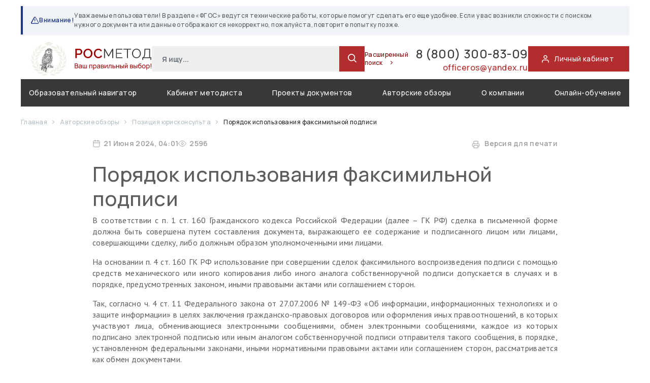

--- FILE ---
content_type: text/html; charset=utf-8
request_url: https://rosmetod.ru/author/59/2136.html
body_size: 18741
content:

<!DOCTYPE>
<html lang="ru">
<head>
    <title>
        Росметод – информационно-образовательная программа г.Москва    </title>

    <link rel="icon" href="/img/favicon.ico" type="image/x-icon"/>
    <link rel="shortcut icon" href="/img/favicon.ico" type="image/x-icon"/>
    <link rel="preconnect" href="https://fonts.googleapis.com">
    <link rel="preconnect" href="https://fonts.gstatic.com" crossorigin>
    <link href="https://fonts.googleapis.com/css2?family=Manrope:wght@400;500;600;700&display=swap" rel="stylesheet">

    <meta name="yandex-verification" content="3295d302ad4762ab" />

    <meta name="viewport" content="width=device-width, initial-scale=1, user-scalable=yes, minimal-ui, shrink-to-fit=no">

    <meta name="keywords" content="Росметод, информационно-образовательная, программа, образование, rosmetod, методика">
    <meta name="description" content="Специализированная информационно-образовательная программа, полностью обеспечивающая нормативно-правовое и методическое сопровождение образовательного процесса организации, реализующей  программы среднего, высшего и дополнительного профессионального образования.">

    
    <link href="/css/root.css?696f224f2529e" rel="stylesheet">
            <link href="https://fonts.googleapis.com/css2?family=PT+Sans:wght@400;700&display=swap?696f224f2529e" rel="stylesheet">
            <link href="/fonts/feather/iconfont.css?696f224f2529e" rel="stylesheet">
            <link href="/js/libs/badview/dist/css/bvi.min.css?696f224f2529e" rel="stylesheet">
                <link href="/css/page/author.css?696f224f2529e" rel="stylesheet">
    </head>
<body class="d-flex flex-column h-100">

<main role="main" class="flex-shrink-0">
    <div class="container">
    
    <div class="system-notification">
        <strong>
            <i class="feather icon-alert-triangle"></i>
            Внимание!
        </strong>
        <div>Уважаемые пользователи! В разделе «ФГОС» ведутся технические работы, которые помогут сделать его еще удобнее.  Если у вас возникли сложности с поиском нужного документа или данные отображаются некорректно, пожалуйста, повторите попытку позже.</div>
    </div>


<header>
    <div class="header-top">
        <div class="header__logo">
                            <a href="/">
                                <img src="/img/logo.png?v4" class="header__logo__image maxi">
                    <img src="/img/logo-mini.png?v4" class="header__logo__image mini">
                            </a>
                    </div>
        <div class="header__search">
            <form method="GET" action="/search/">
                <input type="text" class="form-control ui-input" name="query" placeholder="Я ищу...">
                <input type="hidden" name="search" value="simple">
                <button class="ui-button ui-button-icon" type="submit">
                    <i class="feather icon-search"></i>
                </button>
            </form>
            <a href="/search/" class="header__search__more">
                Расширенный поиск
                <i class="feather icon-chevron-right"></i>
            </a>
        </div>
        <div class="header__contact">
            <a href="tel:88003008309" class="phone">
                8 (800) 300-83-09             </a>
            <a href="mailto:officeros@yandex.ru " class="mail">
                officeros@yandex.ru             </a>
        </div>
        <a href="/lk/" class="header__auth">
            <i class="feather icon-user"></i>
            <span>Личный кабинет</span>
        </a>
    </div>
    <div class="header-bottom">
        <nav class="navbar navbar-expand-lg navbar-dark">
    <button class="navbar-toggler" type="button" data-toggle="collapse" data-target="#main_nav">
        <span class="navbar-toggler-icon"></span>
    </button>
    <div class="collapse navbar-collapse" id="main_nav">
        <ul class="navbar-nav d-flex justify-content-between w-100">
            <li class="nav-item dropdown">
                <a class="nav-link active" href="/act/">
                    Образовательный навигатор
                </a>
            </li>

            <li class="nav-item dropdown">
                <a class="nav-link active" href="/method/">
                    Кабинет методиста
                </a>
            </li>

            <li class="nav-item active">
                <a class="nav-link" href="/project/">
                    Проекты документов
                </a>
            </li>

            <li class="nav-item active ">
                <a class="nav-link " href="/author/" data-step="10" data-intro="Разъяснения ведомств по наиболее сложным и актуальным практическим вопросам деятельности образовательных организаций, а также спорным моментам, возникающим в профессиональном
образовании и еженедельная аналитика наиболее важных новых документов в федеральном законодательстве.">
                    Авторские обзоры
                </a>
            </li>

<!--            <li class="nav-item active">-->
<!--                <a class="nav-link" href="/author/50/1776.html" data-step="11" data-intro="Актуальные вопросы в сфере профессионального образования от пользователей и аргументированные ответы на них специалистами Росметод.* <br><br><div style='font-size: 10px;'>*Ответ на вопрос отражает точку зрения специалистов Росметод и не является официальным ответом ведомств.</div>">-->
<!--                    О самом главном-->
<!--                </a>-->
<!--            </li>-->


            <li class="nav-item active ">
                <a class="nav-link" href="/about/" >
                    О компании
                </a>
            </li>

            <li class="nav-item ">
                <a class="nav-link active" href="/course/" >
                    Онлайн-обучение
                </a>

            </li>

        </ul>
    </div>
</nav>
    </div>
</header>
    </div>
    <div class="container">

    
                            <div class="breadcrumbs d-flexible align-items-center">
    
                    <a href="/">
                Главная            </a>
        
                    <span class="breadcrumb-devider">
                <i class="feather icon-chevron-right"></i>
            </span>
        
    
                    <a href="/author/">
                Авторские обзоры            </a>
        
                    <span class="breadcrumb-devider">
                <i class="feather icon-chevron-right"></i>
            </span>
        
    
                    <a href="/author/59/">
                Позиция юрисконсульта            </a>
        
                    <span class="breadcrumb-devider">
                <i class="feather icon-chevron-right"></i>
            </span>
        
    
                    <span>Порядок использования факсимильной подписи</span>
        
        
    
</div>
                                    <div class="text-container">
    <div class="text__info">
        <div class="text__info__part">
            <div>
                <svg width="24" height="24" viewBox="0 0 24 24" fill="none" xmlns="http://www.w3.org/2000/svg">
<path d="M19 4H5C3.89543 4 3 4.89543 3 6V20C3 21.1046 3.89543 22 5 22H19C20.1046 22 21 21.1046 21 20V6C21 4.89543 20.1046 4 19 4Z" stroke="#B32D2E" stroke-width="1.5" stroke-linecap="round" stroke-linejoin="round"/>
<path d="M16 2V6" stroke="#B32D2E" stroke-width="1.5" stroke-linecap="round" stroke-linejoin="round"/>
<path d="M8 2V6" stroke="#B32D2E" stroke-width="1.5" stroke-linecap="round" stroke-linejoin="round"/>
<path d="M3 10H21" stroke="#B32D2E" stroke-width="1.5" stroke-linecap="round" stroke-linejoin="round"/>
</svg>
 21                Июня                2024, 04:01            </div>
            <div>
                <svg width="24" height="24" viewBox="0 0 24 24" fill="none" xmlns="http://www.w3.org/2000/svg">
<path d="M1 12C1 12 5 4 12 4C19 4 23 12 23 12C23 12 19 20 12 20C5 20 1 12 1 12Z" stroke="#B32D2E" stroke-width="1.5" stroke-linecap="round" stroke-linejoin="round"/>
<path d="M12 15C13.6569 15 15 13.6569 15 12C15 10.3431 13.6569 9 12 9C10.3431 9 9 10.3431 9 12C9 13.6569 10.3431 15 12 15Z" stroke="#B32D2E" stroke-width="1.5" stroke-linecap="round" stroke-linejoin="round"/>
</svg>
 2596            </div>
        </div>
        <div class="text__info__part">
            <a href="?pdf"><svg width="24" height="24" viewBox="0 0 24 24" fill="none" xmlns="http://www.w3.org/2000/svg">
<path d="M6 9V2H18V9" stroke="#393939" stroke-width="1.5" stroke-linecap="round" stroke-linejoin="round"/>
<path d="M6 18H4C3.46957 18 2.96086 17.7893 2.58579 17.4142C2.21071 17.0391 2 16.5304 2 16V11C2 10.4696 2.21071 9.96086 2.58579 9.58579C2.96086 9.21071 3.46957 9 4 9H20C20.5304 9 21.0391 9.21071 21.4142 9.58579C21.7893 9.96086 22 10.4696 22 11V16C22 16.5304 21.7893 17.0391 21.4142 17.4142C21.0391 17.7893 20.5304 18 20 18H18" stroke="#393939" stroke-width="1.5" stroke-linecap="round" stroke-linejoin="round"/>
<path d="M18 14H6V22H18V14Z" stroke="#393939" stroke-width="1.5" stroke-linecap="round" stroke-linejoin="round"/>
</svg>
Версия для печати</a>
                    </div>
    </div>


    <h1>Порядок использования факсимильной подписи</h1>


    <div class="text-page">
    <p style="text-align: justify;">В соответствии с п. 1 ст. 160 Гражданского кодекса Российской Федерации (далее &ndash; ГК РФ) сделка в письменной форме должна быть совершена путем составления документа, выражающего ее содержание и подписанного лицом или лицами, совершающими сделку, либо должным образом уполномоченными ими лицами.</p><p style="text-align: justify;">На основании п. 4 ст. 160 ГК РФ использование при совершении сделок факсимильного воспроизведения подписи с помощью средств механического или иного копирования либо иного аналога собственноручной подписи допускается в случаях и в порядке, предусмотренных законом, иными правовыми актами или соглашением сторон.</p><p style="text-align: justify;">Так, согласно ч. 4 ст. 11 Федерального закона от 27.07.2006 № 149-ФЗ &laquo;Об информации, информационных технологиях и о защите информации&raquo; в целях заключения гражданско-правовых договоров или оформления иных правоотношений, в которых участвуют лица, обменивающиеся электронными сообщениями, обмен электронными сообщениями, каждое из которых подписано электронной подписью или иным аналогом собственноручной подписи отправителя такого сообщения, в порядке, установленном федеральными законами, иными нормативными правовыми актами или соглашением сторон, рассматривается как обмен документами.</p><p style="text-align: justify;">Таким образом, законодательство РФ допускает использование факсимильного воспроизведения подписи, если это предусмотрено законом, иными правовыми актами или соглашением сторон.</p><p style="text-align: justify;">Соответственно, для возможности использования факсимильного воспроизведения подписи необходимо заключить соглашение о ее использовании, которое необходимо подписать &laquo;живыми&raquo; подписями.</p><p style="text-align: justify;">Одновременно с этим, в соответствии с письмом МНС РФ от 01.04.2004 № 18-0-09/000042@ &laquo;Об использовании факсимиле подписи&raquo; факсимиле не допускается использовать на доверенностях, платежных документах, других документах, имеющих финансовые последствия.</p><p style="text-align: justify;">Также факсимильная, электронная копия либо иным образом воспроизведение подписи руководителя при поступлении документов, имеющих финансовые последствия, по мнению Минфина России, не являются оправдательными документами для целей учета по налогу на прибыль организаций (письмо Минфина России от 13.04.2015 N 03-03-06/20808).</p><p style="text-align: justify;">Как следствие, можно заключить, что использование факсимильного воспроизведения подписи в документах, имеющих финансовые последствия, а также в доверенностях, которые являются односторонней сделкой, не допускается.</p><p style="text-align: justify;">В свою очередь, законодательством Российской Федерации о закупках товаров, работ, услуг отдельными видами юридических лиц и о контрактной системе в сфере закупок товаров, работ, услуг для обеспечения государственных и муниципальных нужд не предусмотрен порядок использования при совершении сделок факсимильного воспроизведения подписи.</p><p style="text-align: justify;">В случае если между сторонами договора (контракта) заключено соответствующее соглашение, заказчик и участник закупки вправе использовать факсимильное воспроизведение подписи при заключении договоров в соответствии с Федеральным законом от 18.07.2011 № 223-ФЗ &laquo;О закупках товаров, работ, услуг отдельными видами юридических лиц&raquo; (далее &ndash; Закон № 223-ФЗ) и контрактов в соответствии с Федеральным законом от 05.04.2013 № 44-ФЗ &laquo;О контрактной системе в сфере закупок товаров, работ, услуг для обеспечения государственных и муниципальных нужд&raquo;.</p><p style="text-align: justify;">При этом согласно Закону № 223-ФЗ порядок подготовки и проведения процедур закупок (включая способы закупок) и условия их применения устанавливаются заказчиками самостоятельно путем принятия в соответствии с Законом № 223-ФЗ положения о закупке.</p><p style="text-align: justify;">Таким образом, заказчик вправе при заключении договора в соответствии с Законом № 223-ФЗ использовать факсимильное воспроизведение подписи, в том числе если это предусмотрено положением о закупке.</p><p style="text-align: justify;">К такому выводу пришло Минэкономразвития России в своем письме от 02.09.2016 № Д28и-2252.</p><p style="text-align: justify;">Следовательно, если соглашением сторон либо положением о закупках в рамках Закона № 223-ФЗ предусмотрена возможность использования факсимильного воспроизведения подписи, то стороны вправе ее использовать.&nbsp;</p><p style="text-align: justify;">В свою очередь, использование факсимильного воспроизведения подписи для ведения документооборота внутри образовательной организации, если это не запрещено законодательством РФ либо нормативными документами учредителя, следует регламентировать локальным нормативным актом, в котором указать порядок, случаи использования и лиц, ответственное за &nbsp;хранение факсимильной подписи.</p><p style="text-align: justify;">Учитывая вышеизложенное, можно заключить, что закрепленная в соглашении между сторонами либо в локальных нормативных актах возможность использования факсимильного воспроизведения подписи делает ее использование легальным, однако не допускается использовать такую подпись для подписания доверенностей и документов, имеющих финансовые последствия.</p><p style="text-align: justify;">В заключение, необходимо отметить, что использование факсимильной подписи всегда несет за собой определенные риски, связанные с возможным недобросовестным поведением, которое в свою очередь может повлечь за собой неблагоприятные последствия.</p>    </div>

</div>
    

        </div>

</main>

<footer class="footer mt-auto">
    <div class="container">
        <div class="d-flex footer flex-wrap">
            <div  class="d-flex flex-column  footer__about">
                <div>
                                            <a href="/">
                            <img src="/img/logo.svg">
                        </a>
                                    </div>
                <div class="mt-auto">
                    <a href="#" class="footer__top-link">К началу</a>
                </div>
                <div class="mt-auto footer__copyright">
                    Все права защищены <br>© РОСМЕТОД 2026                </div>
            </div>
            <div class="footer__menu d-flex flex-wrap">
                <ul>
                    <li>
                        <a href="/about/">О компании</a>
                    </li>

                    <li>
                        <a href="/lk/">Личный кабинет</a>
                    </li>

                    <li>
                        <a href="/testaccess/">Тестовый доступ</a>
                    </li>
                    <li>
                        <a href="/connect/">Оформить подключение</a>
                    </li>
                    <li>
                        <a href="/search/">Поиск документов</a>
                    </li>

                </ul>
                <ul>
                    <li>
                        <a href="/news/">Лента новостей</a>
                    </li>
                    <li>
                        <a href="/events/">Анонсы мероприятий</a>
                    </li>
                    <li>
                        <a href="/journal/">Электронный журнал</a>
                    </li>
                    <li>
                        <a href="/technical/">Служба тех.поддержки</a>
                    </li>
                    <li>
                        <a href="/forum/">Точка зрения</a>
                    </li>
<!--                    <li>-->
<!--                        <a href="/requisites/">Реквизиты</a>-->
<!--                    </li>-->
                </ul>
                <ul>
                    <li>
                        <a href="/project/">Проекты документов</a>
                    </li>
                                            <li>
                            <a href="/competition/6.html">Конкурс</a>
                        </li>
                    <!--                    <li>-->
<!--                        <a href="/summary/--><!--.html">Итоги месяца</a>-->
<!--                    </li>-->
                    <li>
                        <a href="/review/">Отзывы</a>
                    </li>
                    <li>
                        <a href="/payreturn/">Способы оплаты/возврата</a>
                    </li>
                </ul>
            </div>
            <div class="d-flex flex-column footer__contact">
                <div>
                    <a href="tel:88003008309" class="phone">
                        8 (800) 300-83-09                     </a>
                    <a href="mailto:officeros@yandex.ru " class="mail">
                        officeros@yandex.ru                     </a>
                </div>
<!--                <div class="mt-auto">-->
<!--                    <a  href="/question/">-->
<!--                    <button class="ui-button ui-button-big">Задать вопрос</button>-->
<!--                    </a>-->
<!--                </div>-->
            </div>
        </div>
        <div class="text-center">

        </div>
        <div class="copyright text-center">
            <div class="mb-3">
                <a href="/legal/" style="color: white; text-decoration: underline">Сведения об образовательной организации</a>
            </div>
            Использование материалов сайта разрешено с письменного согласия правообладателя и обязательной ссылкой на источник.

        </div>
    </div>
</footer>

<div class="modal fade" id="privacy-window" tabindex="-1" role="dialog" aria-hidden="true">
    <div class="modal-dialog modal-dialog-centered modal-lg" role="document">
        <div class="modal-content">
            <div class="modal-body">

                <div class="modal-head">
                    Пользовательское соглашение
                </div>

                <button type="button" class="close" data-dismiss="modal" aria-label="Close">
                    <i class="feather icon-x"></i>
                </button>

                <div class="modal-cont">

                    <div class="d-flex justify-content-between">
                        <div>г.Москва</div>
                        <div>&laquo;05&raquo; февраля 2021г.</div>
                    </div>

                    <div class="part">
                        <div class="header">
                            1. Общие положения
                        </div>
                        <div>
                            1.1. Настоящее Пользовательское соглашение (далее – Соглашение) относится к сайту Интернет-ресурса «База данных Росметод», расположенному по адресу www.rosmetod.ru, и ко всем соответствующим сайтам, связанным с сайтом www.rosmetod.ru.<br>
                            1.2. Сайт Интернет-ресурса «База данных Росметод» (далее – Сайт) является собственностью Индивидуального предпринимателя Пупасовой Ирины Владимировны (ИП Пупасова И.В.)<br>
                            1.3. Настоящее Соглашение регулирует отношения между Администрацией сайта Интернет-ресурса «База данных Росметод» (далее – Администрация сайта) и Пользователем данного Сайта.<br>
                            1.4. Администрация сайта оставляет за собой право в любое время изменять, добавлять или удалять пункты настоящего Соглашения без уведомления Пользователя.<br>
                            1.5. Продолжение использования Сайта Пользователем означает принятие Соглашения и изменений, внесенных в настоящее Соглашение.<br>
                            1.6. Пользователь несет персональную ответственность за проверку настоящего Соглашения на наличие изменений в нем.
                        </div>
                    </div>

                    <div class="part">
                        <div class="header">
                            2. Определения терминов
                        </div>
                        <div>
                            2.1. Перечисленные ниже термины имеют для целей настоящего Соглашения следующее значение:<br>
                            2.1.1 «База данных Росметод» – Интернет-ресурс, расположенный на доменном имени www.rosmetod.ru, осуществляющий свою деятельность посредством Интернет-ресурса и сопутствующих ему сервисов.<br>
                            2.1.2. Интернет-ресурс – сайт, содержащий документы нормативно-правового и методического характера, позволяющий получить услугу по подключению и обслуживанию.<br>
                            2.1.3. Администрация сайта Интернет-ресурса – уполномоченные сотрудники на управления Сайтом, действующие от имени ИП Пупасова И.В.<br>
                            2.1.4. Пользователь сайта Интернет-ресурса (далее – Пользователь) – лицо, имеющее доступ к Сайту посредством сети Интернет и использующее Сайт.<br>
                            2.1.5. Содержание сайта Интернет-ресурса (далее – Содержание) – охраняемые результаты интеллектуальной деятельности, включая тексты литературных произведений, их названия, предисловия, аннотации, статьи, иллюстрации, программу для ЭВМ, базы данных, а также дизайн, структура, выбор, координация, внешний вид, общий стиль и расположение данного Содержания, входящего в состав Сайта, и другие объекты интеллектуальной собственности все вместе и/или по отдельности, содержащиеся на сайте Интернет-ресурса.
                        </div>
                    </div>

                    <div class="part">
                        <div class="header">
                            3.	Предмет соглашения
                        </div>
                        <div>
                            3.1. Предметом настоящего Соглашения является предоставление Пользователю Интернет-ресурса доступа к содержащимся на Сайте Услугам.<br>
                            3.1.1. Интернет-ресурс предоставляет Пользователю следующие виды услуг (сервисов):
                            <br>
                            <ul class="pl-5 mb-0">
                                <li>•	доступ к электронному контенту на  платной и бесплатной основе, с правом приобретения (скачивания), просмотра контента;</li>
                                <li>•	доступ к средствам поиска и навигации Интернет-ресурса;</li>
                                <li>•	предоставление Пользователю возможности размещения сообщений, комментариев, рецензий Пользователей, выставления оценок контенту Интернет-ресурса;</li>
                                <li>•	доступ к информации об Услуге и к информации о подключении к Услуге на  платной и бесплатной основе;</li>
                                <li>•	иные виды услуг (сервисов), реализуемые на страницах Интернет-ресурса, включая платные услуги (сервисы).</li>
                            </ul>

                            3.1.2. Под действие настоящего Соглашения подпадают все существующие (реально функционирующие) на данный момент услуги (сервисы) Интернет-ресурса, а также любые их последующие модификации и появляющиеся в дальнейшем дополнительные услуги (сервисы) Интернет-ресурса.<br>
                            3.2. Доступ к Интернет-ресурсу предоставляется на платной и бесплатной основе.<br>
                            3.3. Настоящее Соглашение является публичной офертой. Получая доступ к Сайту Пользователь считается присоединившимся к настоящему Соглашению.<br>
                            3.4. Использование материалов и сервисов Сайта регулируется нормами действующего законодательства Российской Федерации.
                        </div>
                    </div>

                    <div class="part">
                        <div class="header">
                            4. Права и обязанности сторон
                        </div>
                        <div>
                            <strong>4.1. Администрация сайта вправе:</strong>
                            <br>
                            4.1.1. Изменять правила пользования Сайтом, а также изменять содержание данного Сайта. Изменения вступают в силу с момента публикации новой редакции Соглашения на Сайте.<br>
                            4.1.2. Ограничить доступ к Сайту в случае нарушения Пользователем условий настоящего Соглашения.<br>
                            4.1.3. Изменять размер оплаты, взимаемый за предоставление доступа к использованию сайта Интернет-ресурса. Изменение стоимости не будет распространяться на Пользователей, имеющих регистрацию к моменту изменения размера оплаты, за исключением случаев, особо оговоренных Администрацией сайта интернет-ресурса.<br>
                            4.1.4. Собирать, анализировать, использовать, делиться (в том числе на платной основе) информацией о Пользователе, содержащейся на Сайте, включая, но не ограничиваясь, информацией о контактных и личных данных Пользователя, информацией о действиях Пользователя на Сайте и.т.д.
                            <br><br>
                            <strong>4.2. Пользователь вправе:</strong>
                            <br>
                            4.2.1. Получить доступ к использованию Сайта.<br>
                            4.2.2. Пользоваться всеми имеющимися на Сайте услугами, а также приобретать любые Услуги, предлагаемые на Сайте.<br>
                            4.2.3. Задавать любые вопросы, относящиеся к услугам Интернет-ресурса по реквизитам, которые находятся в разделе Сайта «О компании».<br>
                            4.2.4. Пользоваться Сайтом исключительно в целях и порядке, предусмотренных Соглашением и не запрещенных законодательством Российской Федерации.
                            <br><br>
                            <strong>4.3. Пользователь Сайта обязуется:</strong>
                            <br>
                            4.3.1. Предоставлять по запросу Администрации сайта дополнительную информацию, которая имеет непосредственное отношение к предоставляемым услугам данного Сайта.<br>
                            4.3.2. Соблюдать имущественные и неимущественные права авторов и иных правообладателей при использовании Сайта.<br>
                            4.3.3. Не предпринимать действий, которые могут рассматриваться как нарушающие нормальную работу Сайта.<br>
                            4.3.4. Не распространять с использованием Сайта любую конфиденциальную и охраняемую законодательством Российской Федерации информацию о физических либо юридических лицах.<br>
                            4.3.5. Избегать любых действий, в результате которых может быть нарушена конфиденциальность охраняемой законодательством Российской Федерации информации.<br>
                            4.3.6. Не использовать Сайт для распространения информации рекламного характера, иначе как с согласия Администрации сайта.<br>
                            4.3.7. Не использовать сервисы сайта Интернет-ресурса с целью:<br>
                            4.3.7.1. загрузки контента, который является незаконным, нарушает любые права третьих лиц; пропагандирует насилие, жестокость, ненависть и (или) дискриминацию по расовому, национальному, половому, религиозному, социальному признакам; содержит недостоверные сведения и (или) оскорбления в адрес конкретных лиц, организаций, органов власти.<br>
                            4.3.7.2. побуждения к совершению противоправных действий, а также содействия лицам, действия которых направлены на нарушение ограничений и запретов, действующих на территории Российской Федерации.<br>
                            4.3.7.3. нарушения прав несовершеннолетних лиц и (или) причинение им вреда в любой форме.<br>
                            4.3.7.4. ущемления прав меньшинств.<br>
                            4.3.7.5. представления себя за другого человека или представителя организации и (или) сообщества без достаточных на то прав, в том числе за сотрудников данного Интернет-ресурса.<br>
                            4.3.7.6. введения в заблуждение относительно свойств и характеристик какого-либо Товара из каталога Интернет-ресурса, размещенного на Сайте.<br>
                            4.3.7.7. некорректного сравнения Услуги, а также формирования негативного отношения к лицам, (не) пользующимся определенными Услугами, или осуждения таких лиц.
                            <br><br>
                            <strong>4.4. Пользователю запрещается:</strong>
                            <br>
                            4.4.1. Использовать любые устройства, программы, процедуры, алгоритмы и методы, автоматические устройства или эквивалентные ручные процессы для доступа, приобретения, копирования или отслеживания содержания Сайта данного Интернет-ресурса;<br>
                            4.4.2. Нарушать надлежащее функционирование Сайта;<br>
                            4.4.3. Любым способом обходить навигационную структуру Сайта для получения или попытки получения любой информации, документов или материалов любыми средствами, которые специально не представлены сервисами данного Сайта;<br>
                            4.4.4. Несанкционированный доступ к функциям Сайта, любым другим системам или сетям, относящимся к данному Сайту, а также к любым услугам, предлагаемым на Сайте;<br>
                            4.4.4. Нарушать систему безопасности или аутентификации на Сайте или в любой сети, относящейся к Сайту.<br>
                            4.4.5. Выполнять обратный поиск, отслеживать или пытаться отслеживать любую информацию о любом другом Пользователе Сайта.<br>
                            4.4.6. Использовать Сайт и его Содержание в любых целях, запрещенных законодательством Российской Федерации, а также подстрекать к любой незаконной деятельности или другой деятельности, нарушающей права интернет-ресурса или других лиц.
                        </div>
                    </div>


                    <div class="part">
                        <div class="header">
                            5. Использование сайта интернет-ресурса
                        </div>
                        <div>
                            5.1. Сайт и Содержание, входящее в состав Сайта, принадлежит и управляется Администрацией сайта.<br>
                            5.2. Содержание Сайта не может быть скопировано, опубликовано, воспроизведено, передано или распространено любым способом, а также размещено в глобальной сети «Интернет» без предварительного письменного согласия Администрации сайта.<br>
                            5.3. Содержание Сайта защищено авторским правом, а также другими правами, связанными с интеллектуальной собственностью, и законодательством о недобросовестной конкуренции.<br>
                            5.4. При использовании некоторых сервисов сайта может потребоваться создание учётной записи Пользователя.<br>
                            5.5. Пользователь несет персональную ответственность за сохранение конфиденциальности информации учётной записи, включая пароль, а также за всю без исключения деятельность, которая ведётся от имени Пользователя учётной записи.<br>
                            5.6. Пользователь должен незамедлительно уведомить Администрацию сайта о несанкционированном использовании его учётной записи или пароля или любом другом нарушении системы безопасности.<br>
                            5.7. Администрация сайта обладает правом в одностороннем порядке аннулировать учетную запись Пользователя, если она не использовалась более 12 (двенадцати) календарных месяцев подряд без уведомления Пользователя.<br>
                            5.7. Настоящее Соглашение распространяет свое действия на все дополнительные положения и условия о покупке Товара и оказании услуг, предоставляемых на Сайте.<br>
                            5.8. Информация, размещаемая на Сайте, не должна истолковываться как изменение настоящего Соглашения.<br>
                            5.9. Администрация сайта имеет право в любое время без уведомления Пользователя вносить изменения в перечень Товаров и услуг, предлагаемых на Сайте, и (или) в цены, применимые к таким Услугам по их реализации и (или) оказываемым услугам Интернет-ресурсом.<br>
                            5.10. Документы, указанные в пунктах 5.10.1 - 5.10.4 настоящего Соглашения, регулируют в соответствующей части и распространяют свое действие на использование Пользователем Сайта. В настоящее Соглашение включены следующие документы:<br>
                            5.10.1. Политика конфиденциальности;<br>
                            5.10.2. Договор на подключение услуг дистанционным способом;<br>
                            5.10.3. Заявка на регистрацию;<br>
                            5.10.4. Заявка на техническую поддержку;<br>
                            5.10.5. Заявка на тестовый доступ;<br>
                            5.10.6. Заявка на учебно-методический материал;<br>
                            5.10.7. Заявка на консультацию специалиста;<br>
                            5.10.8. Заявка на поиск документа;<br>
                            5.10.9. Заявка на участие в конкурсе.<br>
                            5.11. Любой из документов, перечисленных в пункте 5.10. настоящего Соглашения, может подлежать обновлению.
                        </div>
                    </div>

                    <div class="part">
                        <div class="header">
                            6. Ответственность
                        </div>
                        <div>
                            6.1. Любые убытки, которые Пользователь может понести в случае умышленного или неосторожного нарушения любого положения настоящего Соглашения, а также вследствие несанкционированного доступа к коммуникациям другого Пользователя, Администрацией сайта не возмещаются.<br>
                            6.2. Администрация сайта не несет ответственности за:<br>
                            6.2.1. Задержки или сбои в процессе совершения операции, возникшие вследствие непреодолимой силы, а также любого случая неполадок в телекоммуникационных, компьютерных, электрических и иных смежных системах.<br>
                            6.2.2. Действия систем переводов, банков, платежных систем и за задержки, связанные с их работой.<br>
                            6.2.3. Надлежащее функционирование Сайта в случае, если Пользователь не имеет необходимых технических средств для его использования, а также не несет никаких обязательств по обеспечению пользователей такими средствами.<br>
                            6.2.4. Содержание (контент) информации, размещенной на Сайте.<br>
                            6.3. Пользователь самостоятельно несет ответственность за интерпретацию и использование контента (информации), размещенного на Сайте.
                        </div>
                    </div>

                    <div class="part">
                        <div class="header">
                            7. Нарушение условий пользовательского соглашения
                        </div>
                        <div>
                            7.1. Администрация сайта вправе раскрыть любую собранную о Пользователе данного Сайта информацию, если раскрытие необходимо в связи с расследованием или жалобой в отношении неправомерного использования Сайта либо для установления (идентификации) Пользователя, который может нарушать или вмешиваться в права Администрации сайта или в права других Пользователей Сайта.<br>
                            7.2. Администрация сайта имеет право раскрыть любую информацию о Пользователе, которую посчитает необходимой для выполнения положений действующего законодательства или судебных решений, обеспечения выполнения условий настоящего Соглашения, защиты прав или безопасности название организации, Пользователей.<br>
                            7.3. Администрация сайта имеет право раскрыть информацию о Пользователе, если действующее законодательство Российской Федерации требует или разрешает такое раскрытие.<br>
                            7.4. Администрация сайта вправе без предварительного уведомления Пользователя прекратить и (или) заблокировать доступ к Сайту, если Пользователь нарушил настоящее Соглашение или содержащиеся в иных документах условия пользования Сайтом, а также в случае прекращения действия Сайта либо по причине технической неполадки или проблемы.<br>
                            7.5. Администрация сайта не несет ответственности перед Пользователем или третьими лицами за прекращение доступа к Сайту в случае нарушения Пользователем любого положения настоящего Соглашения или иного документа, содержащего условия пользования Сайтом.
                        </div>
                    </div>

                    <div class="part">
                        <div class="header">
                            8. Разрешение споров
                        </div>
                        <div>
                            8.1. В случае возникновения любых разногласий или споров между Сторонами настоящего Соглашения обязательным условием до обращения в суд является предъявление претензии (письменного предложения о добровольном урегулировании спора).<br>
                            8.2. Получатель претензии в течение 5 (пяти) календарных дней со дня ее получения письменно уведомляет заявителя претензии о результатах рассмотрения претензии.<br>
                            8.3. При невозможности разрешить спор в добровольном порядке любая из Сторон вправе обратиться в суд за защитой своих прав, которые предоставлены им действующим законодательством Российской Федерации.<br>
                            8.4. Любой иск в отношении условий использования Сайта должен быть предъявлен в течение срока после возникновения оснований для иска, за исключением защиты авторских прав на охраняемые в соответствии с законодательством материалы Сайта. При нарушении условий данного пункта любой иск или основания для иска погашаются исковой давностью.
                        </div>
                    </div>

                    <div class="part">
                        <div class="header">
                            9. Дополнительные условия
                        </div>
                        <div>
                            9.1. Администрация сайта не принимает встречные предложения от Пользователя относительно изменений настоящего Пользовательского соглашения.<br>
                            9.2. Отзывы Пользователя, размещенные на Сайте, не являются конфиденциальной информацией и могут быть использованы Администрацией сайта без ограничений.
                        </div>
                    </div>

                    <div class="mt-4">
                        Обновлено &laquo;05&raquo; февраля 2021г.
                    </div>

                    <div class="text-center mt-5">
                        <button class="btn btn-primary btn-lg btn-blue"  data-dismiss="modal">
                            Закрыть
                        </button>
                    </div>
                </div>

            </div>
        </div>
    </div>
</div>
<div class="modal fade"  data-modal-hash="414de66e4c30b768fd3ad832d8ba4207" tabindex="-1" role="dialog" aria-labelledby="414de66e4c30b768fd3ad832d8ba4207-title" aria-hidden="true" id="first_attempt">
    <div class="modal-dialog modal-md" role="document">
        <div class="modal-content">

                <div class="modal-body">
                                        <div class="modal-head">
                        Подтверждение входа                    </div>
                                        <form method="POST" action="/lk/">
    <div class="form-group">
        Нажимая кнопку «Отправить уведомление» о получении доступа, вы подтверждаете, что получили доступ и успешно авторизовались в информационно-образовательной программе Росметод.
    </div>
    <div class="mt-5 text-center">
        <button class="btn btn-primary btn-lg btn-blue" type="submit" name="handler[first_attempt]">Отправить уведомление</button>
    </div>
</form>
</div>
</div>
</div>
</div>

<div class="modal fade" id="prolongation-window" tabindex="-1" role="dialog" aria-hidden="true">
    <div class="modal-dialog modal-dialog-centered modal-lg" role="document">
        <div class="modal-content">
            <div class="modal-body">

                <div class="modal-head">
                    Заявка на пролонгацию договора
                </div>

                <button type="button" class="close" data-dismiss="modal" aria-label="Close">
                    <i class="feather icon-x"></i>
                </button>

                <div class="modal-cont">

                    <form method="post" id="prolongation-form">

                        <div class="form-group">
                            <label>Менялись ли реквизиты образовательной организации?</label>
                            <textarea class="form-control" name="requisites" placeholder="Если да, укажите новые реквизиты" rows="6"></textarea>
                        </div>

                        <div class="form-group">
                            <label>Укажите контактное лицо, которое будет заниматься оформление договора</label>
                            <input type="text" class="form-control" name="name" placeholder="Контактное лицо" value="">
                        </div>

                        <div class="form-group">
                            <label>Номер телефона для связи</label>
                            <input type="text" class="form-control" name="phone" placeholder="+7-___-___-__-__" value="">
                        </div>

                        <div class="form-group">
                            <label>Адрес электронной почты для отправки документов</label>
                            <input type="text" class="form-control" name="mail" placeholder="____@____.____" value="">
                        </div>

                        <div class="alert alert-danger form-errors"></div>
                        <div class="form-success">
                            <div class="alert alert-success text-center"></div>
                        </div>

                        <div class="mt-5 text-center">
                            <button class="g-recaptcha btn btn-danger btn-lg btn-red"
                                    data-sitekey="6Lf_WNQZAAAAAC4dM1OUqRN2ug5ZKsFJ4uMOzqTe"
                                    data-callback="prolongationFormSubmit"
                                    data-action="submit">Отправить</button>
                        </div>
                        <p class="captcha-policy">
                            This site is protected by reCAPTCHA and the Google
                            <a href="https://policies.google.com/privacy" target="_blank">Privacy Policy</a>and <a href="https://policies.google.com/terms" target="_blank">Terms of Service</a> apply.
                        </p>
                    </form>

                    <div class="text-center mt-5">
                        <button class="btn btn-primary btn-sm btn-blue"  data-dismiss="modal">
                            Закрыть
                        </button>
                    </div>
                </div>

            </div>
        </div>
    </div>
</div>
<!-- Обычная версия --><!-- Версия для слабовидящих --><button class="btn btn-danger bvi-open" title="Версия сайта для слабовидящих">Версия сайта для слабовидящих</button>


<script type="text/javascript" src="/js/root.js?696f224f2529e"></script>
    <script type="text/javascript" defer src="https://code.jquery.com/jquery-3.5.1.min.js?696f224f2529e"></script>
    <script type="text/javascript" defer src="/js/popper.min.js?696f224f2529e"></script>
    <script type="text/javascript" defer src="/js/bootstrap.min.js?696f224f2529e"></script>
    <script type="text/javascript" defer src="/js/libs/lazy/observer.js?696f224f2529e"></script>
    <script type="text/javascript" defer src="/js/libs/lazy/lazy.js?696f224f2529e"></script>
    <script type="text/javascript" defer src="/js/php.js?696f224f2529e"></script>
    <script type="text/javascript" defer src="/js/tools.js?696f224f2529e"></script>
    <script type="text/javascript" defer src="/js/libs/badview/dist/js/bvi.min.js?696f224f2529e"></script>
    <script type="text/javascript" defer src="/js/common.js?696f224f2529e"></script>
    <script type="text/javascript" defer src="https://www.google.com/recaptcha/api.js?696f224f2529e"></script>
    <script type="text/javascript" defer src="/js/libs/pagination/jquery.twbsPagination.min.js?696f224f2529e"></script>
    <script type="text/javascript" defer src="/js/page/author.js?696f224f2529e"></script>
<!-- Yandex.Metrika counter -->
<script type="text/javascript" >
    (function(m,e,t,r,i,k,a){m[i]=m[i]||function(){(m[i].a=m[i].a||[]).push(arguments)};
        m[i].l=1*new Date();k=e.createElement(t),a=e.getElementsByTagName(t)[0],k.async=1,k.src=r,a.parentNode.insertBefore(k,a)})
    (window, document, "script", "https://mc.yandex.ru/metrika/tag.js", "ym");

    ym(67759183, "init", {
        clickmap:true,
        trackLinks:true,
        accurateTrackBounce:true,
        webvisor:true
    });
</script>
<noscript><div><img src="https://mc.yandex.ru/watch/67759183" style="position:absolute; left:-9999px;" alt="" /></div></noscript>
<!-- /Yandex.Metrika counter -->

<!-- 424242 -->
</body>
</html>


--- FILE ---
content_type: text/html; charset=utf-8
request_url: https://www.google.com/recaptcha/api2/anchor?ar=1&k=6Lf_WNQZAAAAAC4dM1OUqRN2ug5ZKsFJ4uMOzqTe&co=aHR0cHM6Ly9yb3NtZXRvZC5ydTo0NDM.&hl=en&v=PoyoqOPhxBO7pBk68S4YbpHZ&size=invisible&sa=submit&anchor-ms=20000&execute-ms=30000&cb=622ebiewg371
body_size: 48648
content:
<!DOCTYPE HTML><html dir="ltr" lang="en"><head><meta http-equiv="Content-Type" content="text/html; charset=UTF-8">
<meta http-equiv="X-UA-Compatible" content="IE=edge">
<title>reCAPTCHA</title>
<style type="text/css">
/* cyrillic-ext */
@font-face {
  font-family: 'Roboto';
  font-style: normal;
  font-weight: 400;
  font-stretch: 100%;
  src: url(//fonts.gstatic.com/s/roboto/v48/KFO7CnqEu92Fr1ME7kSn66aGLdTylUAMa3GUBHMdazTgWw.woff2) format('woff2');
  unicode-range: U+0460-052F, U+1C80-1C8A, U+20B4, U+2DE0-2DFF, U+A640-A69F, U+FE2E-FE2F;
}
/* cyrillic */
@font-face {
  font-family: 'Roboto';
  font-style: normal;
  font-weight: 400;
  font-stretch: 100%;
  src: url(//fonts.gstatic.com/s/roboto/v48/KFO7CnqEu92Fr1ME7kSn66aGLdTylUAMa3iUBHMdazTgWw.woff2) format('woff2');
  unicode-range: U+0301, U+0400-045F, U+0490-0491, U+04B0-04B1, U+2116;
}
/* greek-ext */
@font-face {
  font-family: 'Roboto';
  font-style: normal;
  font-weight: 400;
  font-stretch: 100%;
  src: url(//fonts.gstatic.com/s/roboto/v48/KFO7CnqEu92Fr1ME7kSn66aGLdTylUAMa3CUBHMdazTgWw.woff2) format('woff2');
  unicode-range: U+1F00-1FFF;
}
/* greek */
@font-face {
  font-family: 'Roboto';
  font-style: normal;
  font-weight: 400;
  font-stretch: 100%;
  src: url(//fonts.gstatic.com/s/roboto/v48/KFO7CnqEu92Fr1ME7kSn66aGLdTylUAMa3-UBHMdazTgWw.woff2) format('woff2');
  unicode-range: U+0370-0377, U+037A-037F, U+0384-038A, U+038C, U+038E-03A1, U+03A3-03FF;
}
/* math */
@font-face {
  font-family: 'Roboto';
  font-style: normal;
  font-weight: 400;
  font-stretch: 100%;
  src: url(//fonts.gstatic.com/s/roboto/v48/KFO7CnqEu92Fr1ME7kSn66aGLdTylUAMawCUBHMdazTgWw.woff2) format('woff2');
  unicode-range: U+0302-0303, U+0305, U+0307-0308, U+0310, U+0312, U+0315, U+031A, U+0326-0327, U+032C, U+032F-0330, U+0332-0333, U+0338, U+033A, U+0346, U+034D, U+0391-03A1, U+03A3-03A9, U+03B1-03C9, U+03D1, U+03D5-03D6, U+03F0-03F1, U+03F4-03F5, U+2016-2017, U+2034-2038, U+203C, U+2040, U+2043, U+2047, U+2050, U+2057, U+205F, U+2070-2071, U+2074-208E, U+2090-209C, U+20D0-20DC, U+20E1, U+20E5-20EF, U+2100-2112, U+2114-2115, U+2117-2121, U+2123-214F, U+2190, U+2192, U+2194-21AE, U+21B0-21E5, U+21F1-21F2, U+21F4-2211, U+2213-2214, U+2216-22FF, U+2308-230B, U+2310, U+2319, U+231C-2321, U+2336-237A, U+237C, U+2395, U+239B-23B7, U+23D0, U+23DC-23E1, U+2474-2475, U+25AF, U+25B3, U+25B7, U+25BD, U+25C1, U+25CA, U+25CC, U+25FB, U+266D-266F, U+27C0-27FF, U+2900-2AFF, U+2B0E-2B11, U+2B30-2B4C, U+2BFE, U+3030, U+FF5B, U+FF5D, U+1D400-1D7FF, U+1EE00-1EEFF;
}
/* symbols */
@font-face {
  font-family: 'Roboto';
  font-style: normal;
  font-weight: 400;
  font-stretch: 100%;
  src: url(//fonts.gstatic.com/s/roboto/v48/KFO7CnqEu92Fr1ME7kSn66aGLdTylUAMaxKUBHMdazTgWw.woff2) format('woff2');
  unicode-range: U+0001-000C, U+000E-001F, U+007F-009F, U+20DD-20E0, U+20E2-20E4, U+2150-218F, U+2190, U+2192, U+2194-2199, U+21AF, U+21E6-21F0, U+21F3, U+2218-2219, U+2299, U+22C4-22C6, U+2300-243F, U+2440-244A, U+2460-24FF, U+25A0-27BF, U+2800-28FF, U+2921-2922, U+2981, U+29BF, U+29EB, U+2B00-2BFF, U+4DC0-4DFF, U+FFF9-FFFB, U+10140-1018E, U+10190-1019C, U+101A0, U+101D0-101FD, U+102E0-102FB, U+10E60-10E7E, U+1D2C0-1D2D3, U+1D2E0-1D37F, U+1F000-1F0FF, U+1F100-1F1AD, U+1F1E6-1F1FF, U+1F30D-1F30F, U+1F315, U+1F31C, U+1F31E, U+1F320-1F32C, U+1F336, U+1F378, U+1F37D, U+1F382, U+1F393-1F39F, U+1F3A7-1F3A8, U+1F3AC-1F3AF, U+1F3C2, U+1F3C4-1F3C6, U+1F3CA-1F3CE, U+1F3D4-1F3E0, U+1F3ED, U+1F3F1-1F3F3, U+1F3F5-1F3F7, U+1F408, U+1F415, U+1F41F, U+1F426, U+1F43F, U+1F441-1F442, U+1F444, U+1F446-1F449, U+1F44C-1F44E, U+1F453, U+1F46A, U+1F47D, U+1F4A3, U+1F4B0, U+1F4B3, U+1F4B9, U+1F4BB, U+1F4BF, U+1F4C8-1F4CB, U+1F4D6, U+1F4DA, U+1F4DF, U+1F4E3-1F4E6, U+1F4EA-1F4ED, U+1F4F7, U+1F4F9-1F4FB, U+1F4FD-1F4FE, U+1F503, U+1F507-1F50B, U+1F50D, U+1F512-1F513, U+1F53E-1F54A, U+1F54F-1F5FA, U+1F610, U+1F650-1F67F, U+1F687, U+1F68D, U+1F691, U+1F694, U+1F698, U+1F6AD, U+1F6B2, U+1F6B9-1F6BA, U+1F6BC, U+1F6C6-1F6CF, U+1F6D3-1F6D7, U+1F6E0-1F6EA, U+1F6F0-1F6F3, U+1F6F7-1F6FC, U+1F700-1F7FF, U+1F800-1F80B, U+1F810-1F847, U+1F850-1F859, U+1F860-1F887, U+1F890-1F8AD, U+1F8B0-1F8BB, U+1F8C0-1F8C1, U+1F900-1F90B, U+1F93B, U+1F946, U+1F984, U+1F996, U+1F9E9, U+1FA00-1FA6F, U+1FA70-1FA7C, U+1FA80-1FA89, U+1FA8F-1FAC6, U+1FACE-1FADC, U+1FADF-1FAE9, U+1FAF0-1FAF8, U+1FB00-1FBFF;
}
/* vietnamese */
@font-face {
  font-family: 'Roboto';
  font-style: normal;
  font-weight: 400;
  font-stretch: 100%;
  src: url(//fonts.gstatic.com/s/roboto/v48/KFO7CnqEu92Fr1ME7kSn66aGLdTylUAMa3OUBHMdazTgWw.woff2) format('woff2');
  unicode-range: U+0102-0103, U+0110-0111, U+0128-0129, U+0168-0169, U+01A0-01A1, U+01AF-01B0, U+0300-0301, U+0303-0304, U+0308-0309, U+0323, U+0329, U+1EA0-1EF9, U+20AB;
}
/* latin-ext */
@font-face {
  font-family: 'Roboto';
  font-style: normal;
  font-weight: 400;
  font-stretch: 100%;
  src: url(//fonts.gstatic.com/s/roboto/v48/KFO7CnqEu92Fr1ME7kSn66aGLdTylUAMa3KUBHMdazTgWw.woff2) format('woff2');
  unicode-range: U+0100-02BA, U+02BD-02C5, U+02C7-02CC, U+02CE-02D7, U+02DD-02FF, U+0304, U+0308, U+0329, U+1D00-1DBF, U+1E00-1E9F, U+1EF2-1EFF, U+2020, U+20A0-20AB, U+20AD-20C0, U+2113, U+2C60-2C7F, U+A720-A7FF;
}
/* latin */
@font-face {
  font-family: 'Roboto';
  font-style: normal;
  font-weight: 400;
  font-stretch: 100%;
  src: url(//fonts.gstatic.com/s/roboto/v48/KFO7CnqEu92Fr1ME7kSn66aGLdTylUAMa3yUBHMdazQ.woff2) format('woff2');
  unicode-range: U+0000-00FF, U+0131, U+0152-0153, U+02BB-02BC, U+02C6, U+02DA, U+02DC, U+0304, U+0308, U+0329, U+2000-206F, U+20AC, U+2122, U+2191, U+2193, U+2212, U+2215, U+FEFF, U+FFFD;
}
/* cyrillic-ext */
@font-face {
  font-family: 'Roboto';
  font-style: normal;
  font-weight: 500;
  font-stretch: 100%;
  src: url(//fonts.gstatic.com/s/roboto/v48/KFO7CnqEu92Fr1ME7kSn66aGLdTylUAMa3GUBHMdazTgWw.woff2) format('woff2');
  unicode-range: U+0460-052F, U+1C80-1C8A, U+20B4, U+2DE0-2DFF, U+A640-A69F, U+FE2E-FE2F;
}
/* cyrillic */
@font-face {
  font-family: 'Roboto';
  font-style: normal;
  font-weight: 500;
  font-stretch: 100%;
  src: url(//fonts.gstatic.com/s/roboto/v48/KFO7CnqEu92Fr1ME7kSn66aGLdTylUAMa3iUBHMdazTgWw.woff2) format('woff2');
  unicode-range: U+0301, U+0400-045F, U+0490-0491, U+04B0-04B1, U+2116;
}
/* greek-ext */
@font-face {
  font-family: 'Roboto';
  font-style: normal;
  font-weight: 500;
  font-stretch: 100%;
  src: url(//fonts.gstatic.com/s/roboto/v48/KFO7CnqEu92Fr1ME7kSn66aGLdTylUAMa3CUBHMdazTgWw.woff2) format('woff2');
  unicode-range: U+1F00-1FFF;
}
/* greek */
@font-face {
  font-family: 'Roboto';
  font-style: normal;
  font-weight: 500;
  font-stretch: 100%;
  src: url(//fonts.gstatic.com/s/roboto/v48/KFO7CnqEu92Fr1ME7kSn66aGLdTylUAMa3-UBHMdazTgWw.woff2) format('woff2');
  unicode-range: U+0370-0377, U+037A-037F, U+0384-038A, U+038C, U+038E-03A1, U+03A3-03FF;
}
/* math */
@font-face {
  font-family: 'Roboto';
  font-style: normal;
  font-weight: 500;
  font-stretch: 100%;
  src: url(//fonts.gstatic.com/s/roboto/v48/KFO7CnqEu92Fr1ME7kSn66aGLdTylUAMawCUBHMdazTgWw.woff2) format('woff2');
  unicode-range: U+0302-0303, U+0305, U+0307-0308, U+0310, U+0312, U+0315, U+031A, U+0326-0327, U+032C, U+032F-0330, U+0332-0333, U+0338, U+033A, U+0346, U+034D, U+0391-03A1, U+03A3-03A9, U+03B1-03C9, U+03D1, U+03D5-03D6, U+03F0-03F1, U+03F4-03F5, U+2016-2017, U+2034-2038, U+203C, U+2040, U+2043, U+2047, U+2050, U+2057, U+205F, U+2070-2071, U+2074-208E, U+2090-209C, U+20D0-20DC, U+20E1, U+20E5-20EF, U+2100-2112, U+2114-2115, U+2117-2121, U+2123-214F, U+2190, U+2192, U+2194-21AE, U+21B0-21E5, U+21F1-21F2, U+21F4-2211, U+2213-2214, U+2216-22FF, U+2308-230B, U+2310, U+2319, U+231C-2321, U+2336-237A, U+237C, U+2395, U+239B-23B7, U+23D0, U+23DC-23E1, U+2474-2475, U+25AF, U+25B3, U+25B7, U+25BD, U+25C1, U+25CA, U+25CC, U+25FB, U+266D-266F, U+27C0-27FF, U+2900-2AFF, U+2B0E-2B11, U+2B30-2B4C, U+2BFE, U+3030, U+FF5B, U+FF5D, U+1D400-1D7FF, U+1EE00-1EEFF;
}
/* symbols */
@font-face {
  font-family: 'Roboto';
  font-style: normal;
  font-weight: 500;
  font-stretch: 100%;
  src: url(//fonts.gstatic.com/s/roboto/v48/KFO7CnqEu92Fr1ME7kSn66aGLdTylUAMaxKUBHMdazTgWw.woff2) format('woff2');
  unicode-range: U+0001-000C, U+000E-001F, U+007F-009F, U+20DD-20E0, U+20E2-20E4, U+2150-218F, U+2190, U+2192, U+2194-2199, U+21AF, U+21E6-21F0, U+21F3, U+2218-2219, U+2299, U+22C4-22C6, U+2300-243F, U+2440-244A, U+2460-24FF, U+25A0-27BF, U+2800-28FF, U+2921-2922, U+2981, U+29BF, U+29EB, U+2B00-2BFF, U+4DC0-4DFF, U+FFF9-FFFB, U+10140-1018E, U+10190-1019C, U+101A0, U+101D0-101FD, U+102E0-102FB, U+10E60-10E7E, U+1D2C0-1D2D3, U+1D2E0-1D37F, U+1F000-1F0FF, U+1F100-1F1AD, U+1F1E6-1F1FF, U+1F30D-1F30F, U+1F315, U+1F31C, U+1F31E, U+1F320-1F32C, U+1F336, U+1F378, U+1F37D, U+1F382, U+1F393-1F39F, U+1F3A7-1F3A8, U+1F3AC-1F3AF, U+1F3C2, U+1F3C4-1F3C6, U+1F3CA-1F3CE, U+1F3D4-1F3E0, U+1F3ED, U+1F3F1-1F3F3, U+1F3F5-1F3F7, U+1F408, U+1F415, U+1F41F, U+1F426, U+1F43F, U+1F441-1F442, U+1F444, U+1F446-1F449, U+1F44C-1F44E, U+1F453, U+1F46A, U+1F47D, U+1F4A3, U+1F4B0, U+1F4B3, U+1F4B9, U+1F4BB, U+1F4BF, U+1F4C8-1F4CB, U+1F4D6, U+1F4DA, U+1F4DF, U+1F4E3-1F4E6, U+1F4EA-1F4ED, U+1F4F7, U+1F4F9-1F4FB, U+1F4FD-1F4FE, U+1F503, U+1F507-1F50B, U+1F50D, U+1F512-1F513, U+1F53E-1F54A, U+1F54F-1F5FA, U+1F610, U+1F650-1F67F, U+1F687, U+1F68D, U+1F691, U+1F694, U+1F698, U+1F6AD, U+1F6B2, U+1F6B9-1F6BA, U+1F6BC, U+1F6C6-1F6CF, U+1F6D3-1F6D7, U+1F6E0-1F6EA, U+1F6F0-1F6F3, U+1F6F7-1F6FC, U+1F700-1F7FF, U+1F800-1F80B, U+1F810-1F847, U+1F850-1F859, U+1F860-1F887, U+1F890-1F8AD, U+1F8B0-1F8BB, U+1F8C0-1F8C1, U+1F900-1F90B, U+1F93B, U+1F946, U+1F984, U+1F996, U+1F9E9, U+1FA00-1FA6F, U+1FA70-1FA7C, U+1FA80-1FA89, U+1FA8F-1FAC6, U+1FACE-1FADC, U+1FADF-1FAE9, U+1FAF0-1FAF8, U+1FB00-1FBFF;
}
/* vietnamese */
@font-face {
  font-family: 'Roboto';
  font-style: normal;
  font-weight: 500;
  font-stretch: 100%;
  src: url(//fonts.gstatic.com/s/roboto/v48/KFO7CnqEu92Fr1ME7kSn66aGLdTylUAMa3OUBHMdazTgWw.woff2) format('woff2');
  unicode-range: U+0102-0103, U+0110-0111, U+0128-0129, U+0168-0169, U+01A0-01A1, U+01AF-01B0, U+0300-0301, U+0303-0304, U+0308-0309, U+0323, U+0329, U+1EA0-1EF9, U+20AB;
}
/* latin-ext */
@font-face {
  font-family: 'Roboto';
  font-style: normal;
  font-weight: 500;
  font-stretch: 100%;
  src: url(//fonts.gstatic.com/s/roboto/v48/KFO7CnqEu92Fr1ME7kSn66aGLdTylUAMa3KUBHMdazTgWw.woff2) format('woff2');
  unicode-range: U+0100-02BA, U+02BD-02C5, U+02C7-02CC, U+02CE-02D7, U+02DD-02FF, U+0304, U+0308, U+0329, U+1D00-1DBF, U+1E00-1E9F, U+1EF2-1EFF, U+2020, U+20A0-20AB, U+20AD-20C0, U+2113, U+2C60-2C7F, U+A720-A7FF;
}
/* latin */
@font-face {
  font-family: 'Roboto';
  font-style: normal;
  font-weight: 500;
  font-stretch: 100%;
  src: url(//fonts.gstatic.com/s/roboto/v48/KFO7CnqEu92Fr1ME7kSn66aGLdTylUAMa3yUBHMdazQ.woff2) format('woff2');
  unicode-range: U+0000-00FF, U+0131, U+0152-0153, U+02BB-02BC, U+02C6, U+02DA, U+02DC, U+0304, U+0308, U+0329, U+2000-206F, U+20AC, U+2122, U+2191, U+2193, U+2212, U+2215, U+FEFF, U+FFFD;
}
/* cyrillic-ext */
@font-face {
  font-family: 'Roboto';
  font-style: normal;
  font-weight: 900;
  font-stretch: 100%;
  src: url(//fonts.gstatic.com/s/roboto/v48/KFO7CnqEu92Fr1ME7kSn66aGLdTylUAMa3GUBHMdazTgWw.woff2) format('woff2');
  unicode-range: U+0460-052F, U+1C80-1C8A, U+20B4, U+2DE0-2DFF, U+A640-A69F, U+FE2E-FE2F;
}
/* cyrillic */
@font-face {
  font-family: 'Roboto';
  font-style: normal;
  font-weight: 900;
  font-stretch: 100%;
  src: url(//fonts.gstatic.com/s/roboto/v48/KFO7CnqEu92Fr1ME7kSn66aGLdTylUAMa3iUBHMdazTgWw.woff2) format('woff2');
  unicode-range: U+0301, U+0400-045F, U+0490-0491, U+04B0-04B1, U+2116;
}
/* greek-ext */
@font-face {
  font-family: 'Roboto';
  font-style: normal;
  font-weight: 900;
  font-stretch: 100%;
  src: url(//fonts.gstatic.com/s/roboto/v48/KFO7CnqEu92Fr1ME7kSn66aGLdTylUAMa3CUBHMdazTgWw.woff2) format('woff2');
  unicode-range: U+1F00-1FFF;
}
/* greek */
@font-face {
  font-family: 'Roboto';
  font-style: normal;
  font-weight: 900;
  font-stretch: 100%;
  src: url(//fonts.gstatic.com/s/roboto/v48/KFO7CnqEu92Fr1ME7kSn66aGLdTylUAMa3-UBHMdazTgWw.woff2) format('woff2');
  unicode-range: U+0370-0377, U+037A-037F, U+0384-038A, U+038C, U+038E-03A1, U+03A3-03FF;
}
/* math */
@font-face {
  font-family: 'Roboto';
  font-style: normal;
  font-weight: 900;
  font-stretch: 100%;
  src: url(//fonts.gstatic.com/s/roboto/v48/KFO7CnqEu92Fr1ME7kSn66aGLdTylUAMawCUBHMdazTgWw.woff2) format('woff2');
  unicode-range: U+0302-0303, U+0305, U+0307-0308, U+0310, U+0312, U+0315, U+031A, U+0326-0327, U+032C, U+032F-0330, U+0332-0333, U+0338, U+033A, U+0346, U+034D, U+0391-03A1, U+03A3-03A9, U+03B1-03C9, U+03D1, U+03D5-03D6, U+03F0-03F1, U+03F4-03F5, U+2016-2017, U+2034-2038, U+203C, U+2040, U+2043, U+2047, U+2050, U+2057, U+205F, U+2070-2071, U+2074-208E, U+2090-209C, U+20D0-20DC, U+20E1, U+20E5-20EF, U+2100-2112, U+2114-2115, U+2117-2121, U+2123-214F, U+2190, U+2192, U+2194-21AE, U+21B0-21E5, U+21F1-21F2, U+21F4-2211, U+2213-2214, U+2216-22FF, U+2308-230B, U+2310, U+2319, U+231C-2321, U+2336-237A, U+237C, U+2395, U+239B-23B7, U+23D0, U+23DC-23E1, U+2474-2475, U+25AF, U+25B3, U+25B7, U+25BD, U+25C1, U+25CA, U+25CC, U+25FB, U+266D-266F, U+27C0-27FF, U+2900-2AFF, U+2B0E-2B11, U+2B30-2B4C, U+2BFE, U+3030, U+FF5B, U+FF5D, U+1D400-1D7FF, U+1EE00-1EEFF;
}
/* symbols */
@font-face {
  font-family: 'Roboto';
  font-style: normal;
  font-weight: 900;
  font-stretch: 100%;
  src: url(//fonts.gstatic.com/s/roboto/v48/KFO7CnqEu92Fr1ME7kSn66aGLdTylUAMaxKUBHMdazTgWw.woff2) format('woff2');
  unicode-range: U+0001-000C, U+000E-001F, U+007F-009F, U+20DD-20E0, U+20E2-20E4, U+2150-218F, U+2190, U+2192, U+2194-2199, U+21AF, U+21E6-21F0, U+21F3, U+2218-2219, U+2299, U+22C4-22C6, U+2300-243F, U+2440-244A, U+2460-24FF, U+25A0-27BF, U+2800-28FF, U+2921-2922, U+2981, U+29BF, U+29EB, U+2B00-2BFF, U+4DC0-4DFF, U+FFF9-FFFB, U+10140-1018E, U+10190-1019C, U+101A0, U+101D0-101FD, U+102E0-102FB, U+10E60-10E7E, U+1D2C0-1D2D3, U+1D2E0-1D37F, U+1F000-1F0FF, U+1F100-1F1AD, U+1F1E6-1F1FF, U+1F30D-1F30F, U+1F315, U+1F31C, U+1F31E, U+1F320-1F32C, U+1F336, U+1F378, U+1F37D, U+1F382, U+1F393-1F39F, U+1F3A7-1F3A8, U+1F3AC-1F3AF, U+1F3C2, U+1F3C4-1F3C6, U+1F3CA-1F3CE, U+1F3D4-1F3E0, U+1F3ED, U+1F3F1-1F3F3, U+1F3F5-1F3F7, U+1F408, U+1F415, U+1F41F, U+1F426, U+1F43F, U+1F441-1F442, U+1F444, U+1F446-1F449, U+1F44C-1F44E, U+1F453, U+1F46A, U+1F47D, U+1F4A3, U+1F4B0, U+1F4B3, U+1F4B9, U+1F4BB, U+1F4BF, U+1F4C8-1F4CB, U+1F4D6, U+1F4DA, U+1F4DF, U+1F4E3-1F4E6, U+1F4EA-1F4ED, U+1F4F7, U+1F4F9-1F4FB, U+1F4FD-1F4FE, U+1F503, U+1F507-1F50B, U+1F50D, U+1F512-1F513, U+1F53E-1F54A, U+1F54F-1F5FA, U+1F610, U+1F650-1F67F, U+1F687, U+1F68D, U+1F691, U+1F694, U+1F698, U+1F6AD, U+1F6B2, U+1F6B9-1F6BA, U+1F6BC, U+1F6C6-1F6CF, U+1F6D3-1F6D7, U+1F6E0-1F6EA, U+1F6F0-1F6F3, U+1F6F7-1F6FC, U+1F700-1F7FF, U+1F800-1F80B, U+1F810-1F847, U+1F850-1F859, U+1F860-1F887, U+1F890-1F8AD, U+1F8B0-1F8BB, U+1F8C0-1F8C1, U+1F900-1F90B, U+1F93B, U+1F946, U+1F984, U+1F996, U+1F9E9, U+1FA00-1FA6F, U+1FA70-1FA7C, U+1FA80-1FA89, U+1FA8F-1FAC6, U+1FACE-1FADC, U+1FADF-1FAE9, U+1FAF0-1FAF8, U+1FB00-1FBFF;
}
/* vietnamese */
@font-face {
  font-family: 'Roboto';
  font-style: normal;
  font-weight: 900;
  font-stretch: 100%;
  src: url(//fonts.gstatic.com/s/roboto/v48/KFO7CnqEu92Fr1ME7kSn66aGLdTylUAMa3OUBHMdazTgWw.woff2) format('woff2');
  unicode-range: U+0102-0103, U+0110-0111, U+0128-0129, U+0168-0169, U+01A0-01A1, U+01AF-01B0, U+0300-0301, U+0303-0304, U+0308-0309, U+0323, U+0329, U+1EA0-1EF9, U+20AB;
}
/* latin-ext */
@font-face {
  font-family: 'Roboto';
  font-style: normal;
  font-weight: 900;
  font-stretch: 100%;
  src: url(//fonts.gstatic.com/s/roboto/v48/KFO7CnqEu92Fr1ME7kSn66aGLdTylUAMa3KUBHMdazTgWw.woff2) format('woff2');
  unicode-range: U+0100-02BA, U+02BD-02C5, U+02C7-02CC, U+02CE-02D7, U+02DD-02FF, U+0304, U+0308, U+0329, U+1D00-1DBF, U+1E00-1E9F, U+1EF2-1EFF, U+2020, U+20A0-20AB, U+20AD-20C0, U+2113, U+2C60-2C7F, U+A720-A7FF;
}
/* latin */
@font-face {
  font-family: 'Roboto';
  font-style: normal;
  font-weight: 900;
  font-stretch: 100%;
  src: url(//fonts.gstatic.com/s/roboto/v48/KFO7CnqEu92Fr1ME7kSn66aGLdTylUAMa3yUBHMdazQ.woff2) format('woff2');
  unicode-range: U+0000-00FF, U+0131, U+0152-0153, U+02BB-02BC, U+02C6, U+02DA, U+02DC, U+0304, U+0308, U+0329, U+2000-206F, U+20AC, U+2122, U+2191, U+2193, U+2212, U+2215, U+FEFF, U+FFFD;
}

</style>
<link rel="stylesheet" type="text/css" href="https://www.gstatic.com/recaptcha/releases/PoyoqOPhxBO7pBk68S4YbpHZ/styles__ltr.css">
<script nonce="3OWSqKNhrPNzHvBM9RJSgw" type="text/javascript">window['__recaptcha_api'] = 'https://www.google.com/recaptcha/api2/';</script>
<script type="text/javascript" src="https://www.gstatic.com/recaptcha/releases/PoyoqOPhxBO7pBk68S4YbpHZ/recaptcha__en.js" nonce="3OWSqKNhrPNzHvBM9RJSgw">
      
    </script></head>
<body><div id="rc-anchor-alert" class="rc-anchor-alert"></div>
<input type="hidden" id="recaptcha-token" value="[base64]">
<script type="text/javascript" nonce="3OWSqKNhrPNzHvBM9RJSgw">
      recaptcha.anchor.Main.init("[\x22ainput\x22,[\x22bgdata\x22,\x22\x22,\[base64]/[base64]/[base64]/bmV3IHJbeF0oY1swXSk6RT09Mj9uZXcgclt4XShjWzBdLGNbMV0pOkU9PTM/bmV3IHJbeF0oY1swXSxjWzFdLGNbMl0pOkU9PTQ/[base64]/[base64]/[base64]/[base64]/[base64]/[base64]/[base64]/[base64]\x22,\[base64]\\u003d\\u003d\x22,\[base64]/DrEzDkGzDrCDCl3cTM2F/[base64]/DgCoVBlciD8OCbzbDqiPCqkUEYF4hXMO8w6HDjsK3RMKww6g/PcKbBsKtwrQHwpYBWsKfw5kAwr3CiEQiZEcEwrHCuFjDp8KkM2bCusKgwps3wonCpzrDqQAxw7MzGsKbwrALwo02F1XCjsKhw7kDwqbDvBvClGp8K1/DtsOoDy4ywokZwpVqYQXDug3DqsK0w6A8w7nDjUIjw6UUwqhdNlrCq8KawpA8wq0IwoR3w6tRw5xawqUEYgwRwp/CqSbDp8KdwpbDhlk+E8KIw67Dm8KkFH4IHRDCmMKDag3Dr8OrYsOWwqzCuRF0FcKlwrYCKsO4w5dXX8KTB8KTZ3N9wpTDn8OmwqXCrkMxwqpmwoXCjTXDg8KQe1VTw49Pw614Oy/DtcOTZFTChQsYwoBSw5QJUcO6RhUNw4TCnsKiKsKrw615w4ppQB0dchbDl0UkJMO4ezvDlcOjfMKTXVYLI8OgDsOaw4nDiTPDhcOkwp07w5ZLBlRBw6PCigArScOrwrMnwoLChMKaEUU8w4bDrDxBwovDpRZ4C23CuUzDvMOwRkp4w7TDssO/w5E2wqDDiWDCmGTCmm7DoHITMxbCh8Kbw5tLJ8K/PBpYw4g+w68+wpXDtBEEJcODw5XDjMKXwprDuMK1CMKiK8OJMcOAccKuEMKHw43ChcORXsKGb2d7wovCpsK0IsKzScO3RiHDoDPClcO4wprDscOtJiJcw7zDrsORwqpDw4vCicOdwrDDl8KXBmnDkEXCoUfDp1LCncKWLWDDqE8bUMOVw74JPcO/[base64]/dhwYw58VecKmwo/CnMOAwrZfc8OVEk0uwrDCrytpRMKpwpzCplQQdxBJw53DvcO0NsOAw6XCvy9VP8KTW0vCvGfDpnYyw58cJ8OocMOdw4/ChRTDg3oyFMOZwoBEKsOzw7vCqsKIwoFPE081w5/[base64]/[base64]/CmsORYQs1w5V2w75cw4RoSMKbR8OVHQfCscObGcK4TwwwfMOTwoQcw65iK8ODSXQTwpvCuVEALMKbF3/DmGbDocKFw5rCs3dvc8KzJ8KPHhbDmcOGOw7Cr8Olek7Ct8K/bEvDscOTCyvCoi3DmSzCmjnDuF/[base64]/ChMKdIMKfw6NzwofCiS9ZEQg0w7LChU3DrMKuw7rCgkYnwps7wqJgQsOtw5XDssO9LcKlw5dWw5NWw5gIA29YHwHCugzDg0TDi8OIAcKyQyRXw4EtLcO9Lixaw6PCv8K3SHDCmsKlMkt+YMKhe8OYHE/[base64]/CmhjCk8OVwrshwpdbCcO6RUh4w4XCucKDZFBmdC/CocOIGHXDv2xJbsK6EMOeTCMjw5nDvMO/[base64]/Cn8K8HUAKBsOMw44sw6PDuMKTw57DnUzDrMKAwq/Cp8KNwr0DZcKkD33CjMKMaMK3HsO6w6LDnUlQwqlPw4UsVcKUE07DhMKVw6XCpnrDpMOLw47CgMObZysBw4LClsK+wq/[base64]/[base64]/DqsOoasKHwqXCrCrCvngGw7jDpD91VRZ5A1PDpGRmTcO8eBrDmsOUw5dYJgU3wqsjwpoKVU7CtsKUDyd0BDIXw4/Cr8KvI3HCkiLCpmM5F8OqfMKjw4Qow6TCn8KAw7zCu8Omw60OM8KMwpVmMsK6w4/CpxjCi8OQwqbCoVBVwr3DmHjDqhnDmMOdIgLDhk5ow5fCqjMkw4/DoMKnw7XDiBfCgcKLw5JWwr7CmHPChcK/PSYsw5jDj2rDmsKCZMK1S8OAGzDCr31BcsKodMObQj7DrMOAw4JkVSHDkh8sGsOFw5HDu8OEQsOAI8K/EcKOw7vDvFfCoSTCoMKdXMO9w5FdwoHDsk1gNx/Cu0rCh1tISHddwp3ClUDCosK5Cj3CssO4PMK9XMO/X3XDl8O+wqPDqMKPDCDCpErDvHM+w4XCpMOJw7LDgMKlwq5QcgbCocKSwptoK8Oiw4fDjRHDjsOBwoPCn2IsFMONwo85UsKVwrTCkydVOFnCoBUYw7jCg8KMwpY9AQHCrQ5hw5zCjHAHIGXDiGN3YcOHwotHVsO0QyQuw5XCmcKOw5fDgMOnw7XDjS/[base64]/wrxDWEZgw6JNwqktw7YGOMKVYRPDo8OeUA/DoWHClB3DvcO+ZB02w6XCuMKWShzDscKaQsK1wpI7dsOVw4lmQllfWAsqwqPCksOHUMKlw6DDvMO8X8O7wrF5dsO5U0rCjSXCqDXCo8KRworCgAkUwpBfIcKcN8KGIMKYAsOnRx7DqcOswqAMAhDDlQdCw6/CoDd4w7tvdn9pw4oQwoZfw7zCjsObecKhVjdWw5U1EMKGwrHCmcOkbW3Ct2BOw78+w4/[base64]/Dg8O6OMOvGcKCwpzCjsO0wqxpwoLCtMKEP8Ovw6pnw6NTSQk1Iz86wpHCmMOcAgLDt8KJV8KzKcK7BGvCssOZwp3DtTALezzDq8OFdMO6wrYLZR3DgEJEwr/DtzHCrXHDqMOlQcOTE23DmzvCsUrDoMOpw7PChMOvwq7Dqws3wqHCqsK1LcOFw6l1bMKhbsKbwrsHHMK9wp9qdcKsw4LCkx8mDzTCi8K1QhtPw4F8w7zCmsOiFsOKwppZw4bDjMOWM0daVcK/NsK7wqfCs3rDu8KMw7rCtsKoGsObwoPDnsKvTiXCpsKcJcO2wpAfI0sAFMO/w4t8AcOawp7CogjDp8KDXxbDtiPDv8KeLcOtw6fDr8Ksw6NDw5IJw5B3woEXwpbCmF9iwqrCmcOAf3wMw6N1wqM7w6gVw4heIMKowrvDpnhvGMKMfsOaw4fDkMOFFwDCvQ/CqsOhAMOFVm7CucOHwr7DvMODX1bDm1wewrI3wpDCgEcJw485TSHCiMKYKMOWw5nCuhADw7srNWHDlQ3CsilYJ8OiPUPDtzXDsVjDj8Kic8KoLBjDmcOVJTsIbMKsfk/Cr8OYU8OldMOCwqBGawvDmcKCHcOuKMOgwqrDrMKpwpvDsUjCpFIDGcObY2PDoMKfwq0LwpbCgsKewrzCmi8Aw5otwqPCmF3DowN0Aw9kNcOKw6DDvcKsAMKDRsOzT8OMThFGQzhIBsKVwodGRmLDjcKbwr3CpFl4w7PDqHFyKMK/ZQTDicKHw7nDsMO5CCRrCcKCUWXCtSlxw5HDgsKVI8ONwo/DpyvDoE/Dg0fDrF3Cl8OWw7PCpsKow4J9w73Dj2XDscKQGCxJw4ErwonDpcOKwqPCiMOmwpZ6wr/DmsK8bWLDon3Cs31GE8OVcsOiBiZaAwzDmXEGw6IvwoLDplAkwogxw459BxLDssKPwqTDmsOMVcK4EsOUQFzDrVLCg2XCi8KnEVfCo8KyOjclwrvCs2nCs8KwwoHDrCnCiy4BwrxQRMOoRXsYwo4MEyXCiMKhw45vw7A3eAnDmX1lwp4Aw4TDq03DlMK2w4RPAR/DpyTCjcO8FsK/[base64]/[base64]/asO2wq7CphZbwoxVI8O5ck3Dl3zCg8OEw7Rnw5HClcO5wq3CgcKMLy3DsMOPw6tKHMOhwpDDn3Q1woxKaDEKwqpyw4/Ds8OObBEYw4lTw7jDn8K5KsKBw4lPw7wiGsKOw7ogwp/Dh0FyKFxJwo03w4XDnsKDwrDCvUFdwodZw6TDrmzDoMOnw4VDVMOfT2XCk2cwKXnDjcOVLsOyw4xvWk3DkQMac8Okw5XCp8Kjw5/Dt8Kfw6fChMKpJh7CnsKzb8KgworCjxpdIcKGw4HCgcKLwq3CvEnCq8OHDzRySMOcCcKCfy4oUMOJPEXCo8KlChQxw44tWnNYwq/ChsKZw4DDjcOIZzscwqQPwphgw5zDp3RywphfwrjDucO3bsKwwo/CgVjCtMO2NyMyJ8K5w6vCqSdERSfCh3TCqAZkwq/DtsKnODrDohARJsOUwqjCr3/DhcKBw4RYwqUaO2cLJWNgw4/Cj8KSwoJCHWLCvynDkcO0w6TDkizDtcKqDiHDi8OrOcKoY8KMwo/CoiHClMKRw7rCkQjDs8ORw4DCqsOKw7VRw4UyZMOxTB3Cj8KDwr7CgGLCvMOiwrTDlw8nFcOmw5zDnTXCqVbDjsKcHkrDjzbCu8O7ZnnCvHQxd8KYwqfDmSQaaknCg8Kqw70ccgdvwoLDjQTCkURhM3NQw6PCkQ8GRkVjPw3CvF1Fw7/Do0nCvA/DncK5w5rDrF4UwpdjdcOaw6XDu8Knwq3DmnMLw618w7zDh8KdL1cEwpfDqcOVwoDCmCLCk8OVPSdtwq9lVC4Vw5/DoiATw6Icw7BdQ8KdUVQjw7J2GMOdw5IrKMKww5rDmcOiwooYw7TDkcOHAMK8w77DpsKIH8OQSMK4w7Y9wrXDoSVrO1rDlxIgPTjDlsKEwo7DuMO1woHCuMOhwqXCuU1Ow4nDn8Khw5fDmxNsBcOQViYobmHCngvDgULCjMKOV8O/ORwrFcONw6VVSMKQB8K6wq9UNcK3wp/DjcKFwqInYVIGeUoMwr7DoC00FcK/VnPClsKbG3jDj3LCnMO2w7d8w7LDi8Omw7Yab8Oewr0ewo/Cu37CsMOQwoQIOsOWbQTDpcOYShtTwopFWGvDk8Kbw6zDisO/wpACMMKAGiMNw4EswrQuw7rDimYjEcKhw5PDtsOPw6bCmsKJwqnDiQMewojCnMOCwrBWO8KhwqNTw7rDgFrCm8K0wqvCqllowqxwwoHCu1PDq8OmwqI5c8OCwqLCpcO6TzrDlAZ/[base64]/Cv8OLwrPDrcKBwq8twpxMLA9kQMOrwqXDu1QOw4DDqMOUbMKZw53DnsOQwoTDt8Orw6bDj8Ozw7nCkBjDjjLCkMKTwoYkS8OwwoMyanjDiSg1Ng/DmMO4U8KQQsOWw5jDkz4fJ8OscUrDucOrWsOLwq5wwpp/wqtlHsKIwoZMccOZex1ywpl4w5PDhjnDoWE+NF3CiEPDkxVKw44/wqPCjF8cw5TDrcKewo8bB1DDjGPDjsO+DXzCicO3wpQrbMOlwoTDqC4ewq0cwqbDkMOEw5gbw5RtCUvDkBh4w5ViwprDsMOAQE3CqHAXGmvCpsOxwrdow6DDmCTCisOyw5XCr8OdPEIdwoVuw58QNMOOW8KYw47CgcO/wpXCrcOSw6ooclrCqFdRNUhuwrZlYsK1w7hPw6piwqDDucKMQsOdAxTCtkPDgmTChMOReE4yw5rCpMOjeW3DknlHwp/CmMKkw4bDqHcMwpI4GUjCh8OBwpgZwotuwoAhwqTCrmjDuMONdnvDllw0RzjDhcOswqrCgMKAQGg7w7DDvMOvw6w/w4MMw5VvOiLDpxLDs8KmwoPDosKiw50Ww7DCoGXCpS9Fw7zCgcORVl09w78+w6bCn04VdsKEfcO7WcOBYMO2wrvDnFLDgsOBw5/Dj348MMO4JMOzX0/[base64]/Cg8KWZ8OBRcOZCsO6IMKyRcO2LMKuw4vDsiRyFcKXazglw6fCmR3CvMKtwrzCvyPDiwo8woYdwqDCuVsmwrDCtMK1wpnDtWHDuVrDqz/DnG0jw7/DmGgrN8KzdRjDpsOJAMKvw5/ChToWcMK+HmvCvWjCn0E+w7dCw4nCgwbDnn/Dn1TDnUxaaMKuMMOYEsOiYCHDv8OVwp8ew5PDn8O+w4zCt8Osw43Dn8Ozw6nDo8Kswps1Tw1ubkXDvcKWT0krwoUQw4VxwoTCoU7Du8OrAH7Dsj/CoWjDjXY4ZXbCixxnXgk2wqMhw7QQYwDDocOKw5LCrcOzOhIvw6wHIsOzw4JMwoQDY8Kww4DCrCoWw7tJwrDDkCBDw7pRwo3CsinDlWLDqMOVwrzCnsKMaMOSwqjDnXQVwrciwqBswp1VV8O2w5tSEE1cFi/Do0zCm8O4wqXCrzLDjsKfGAHDqMKdw5zCj8OVw7LCk8KawrATwqk4wpRlShBTw5U1wrUEwqbDtHLCtSZffDBfwoTDhyp8w6nDu8OMw6PDuhoZMsKKw5ASw4/CocOsecO2HyTCswbCnUDCtQMpw7AHwpLDgiNMQ8OXaMOhUsKzw71zEzBWO0LDucO+WFIvwpjCrVTCkzHCqsO6R8OAw4k2wr9vwosAw7jCoz/CpDdzITo1QmfCtQXDpwPDk2hyA8Otwq93w7vDtAXCk8KbwpHDt8KoMkLCrcOewrs2wpXDksK7wr0LKMKdTsOww73CpsKvwo0+w6Yle8OswqjCk8OcHsOEw4AzHsOiwppzXmXDmRbDsMKNTMOzcsKUwpDDuBhDdsKvX8O/woFuw5pJw4VNw4FuAMO9ZyjCsmd8w6Q0GmNwKF/[base64]/DsDsXw7XDpsKowqNbUcK1M1PClMO5U23DsDBVw7wKwrwtDyjCu2hnw6/CsMKywpIqw7wqw7jCoEVvZ8Kbwp4iwp5/wqo/cA3Ci0bDlApAw6HCn8Knw6fCp11Wwp9uLx7DixTDqcKVWsO1woHDshnCv8OMwrkxwrgdwrJLEBTCjngwbMO3wosAQhTDlsOlw5Zew5N/C8OpfsO+HwVAw7NFw7hPw6ISw6hdw4o3w7fDm8KkKMOCQsOzwrdlRsKDWcKewo5iwrnCv8O7w5vDo0LDrcKgRSIGbcKowrPDn8OYO8O4wrbCjTkEwrkKw6dIwq3CpmLDj8KTNsOuVsK+LsOICcOqSMOIw5PCqFvDgsK/w7rCoHHCmEHCiiHCuDTCpMOXwoFfScO4NMODfcKZwpNKwrwewr0mwptaw5xRw5ktXVkfCcKGwps5w6bCgTcqJBILw4/CpmItwrYLw7wvw6bDiMOgw7bDjCZDw5lMIsK9ZsKlf8K8JMO/QRjCilFccjoPw7nCvMKxJMOTMCXClMKPT8ObwrdWwoPChl/CusONwo/CnyjCosKvwpzDnGjDl3fCqMOVw5/[base64]/[base64]/w7ZKDA8cAXrDs09RcDnDph/DkSBac8KAwovDhXfCqX1vIcKAw7QREsKPMg7CssKYwodwKsOvDhDCt8K/wonChsOKw4jCsw3CnV8ySAoPw5rDhMO5UMK3RkpRB8Olw65iw77Cv8OWwojDhMO/[base64]/KnksFXQgZ8O6w7ZjclEQbMKyM8OeMcO6wogOZ35nSC1Vw4TCpMOKXg4dPA/CkcOiw4YywqrDjSwzwr9jAhMmDcKawosiDcKmMU9ywqDDn8K9wqIDwoMHw4t1AsOswoXCmsOZPcOrd2BPwqvCu8OYw7nDhWrDiyvDoMKGVMO2NnQFw5fCjMK2wog0DV53wq3DhljCqsOiZsO/wqdRQRHDmiDDq21Nwp1/MxJlw6xYw6HDocOEGkTCtnzCgcO7Zl3CoBLDpcOtwplnwpbCt8OEdWPDtWccHAPCtsOMwpfDosO4wp14EsOOdMKJwp1EDzA+WcOkwoEuw7ZyFmYQHihTW8Obw5NcUwkQclTCqcOgLsOAwrfDjV/DjsO7XhzCkRDClHhVW8Kyw4NJw5LDvMKrwp50wr1Jwq4USG4FNU02Hm/[base64]/CuMKNwrfDmcK6wrQlwqhOCARtPAd/D8OMw4EFGHMMwoMrUcKUwqHCocOuUAjCvMOLw5ZbclzCiAIgwpRgwrVZFcK3wrfCoD04bMOrw7ADwpXDvT3Cm8OaNMK3P8OIG1zDo0XDv8OSwq3CvklzVcOYwp/[base64]/CmsOawo8dwpAQG8OSwrYvVlZCTcK7TzPDsxvCicOVwp1lwrNxwo/ClUrCmjEcdmBDEMOtw43Cs8O1wrlfQBgSw69GeynDoSxCRmM9wpQew6ccUcKzLsKEcmDDt8KbNsOuJMOrPUXDpUAyKDIKw6J3wqgZbnw8MgAvw6HCssOEBcOFw4nDlsOMLsKpwq/CjjwqUMKZwpdOwoBJbnzDt33ClsKUwoLCq8O2wr7DpWNVw4bDs0FBw6cxfm5pd8KZcsKKJsOJwprCpMKswp/CosKLBxwDw7NDKsOtwoPClUwULMOqYMO7YcOYwpXCrcOqw6nDg3A0SsKQAMKmTDoPwqnCvsOuMMKnY8K6OWsfw43CnAUBHSUHwp7CohTDp8KOw4/DrXPCusOVKDjCvcO/[base64]/CjB/CpsOaTW02eMKDwqbDknBKwrtwFsKFR8OaIhDCtWMRJgnCrCVEw7QxU8KLJ8Kjw4zDtnXClBjDu8O/d8O0wrbDpWDCpnDCpU3ComphJMKdw73CiSodwrQfw57ChX90WHY4NCUYwqTDmxfDg8OFehDCv8OeajJQwpwtwodewoBgwrPDgk41wqLDhznCo8K8KlnCjB4Mw7LCpDU7H3jCjDkIQMOxblLDmnd2w5zDisKxw4UGSWPCuWU5BcKgLcORwoLDtjDChm/[base64]/USILwpXCisKiwph1wo7DqsOowooaXTN7w6tDw53DtMKOVsO0w7J3d8KvwrlDO8KXwph5bynDh3XCuQzDgsONbMO2w7DCjClew4gKw4MQw4xKw5VRwodEwqMJw6/CjlrCpmXCg0XCmQd9wp15GsKpwr46OAt1Hi5fw45jwqs8wp7CkFFlWsK7ccKRZMOXw7rDq0tBE8OrwoDCucKjwpXCuMK9w47DsklewoUMTgnCksK2w5FGFMKoUGp3w7YKVcO5wrfCpkAVwqnCjWLDgcKew5UtEBXDpMKhwrscYh/DjcOsJsKaSMOjw7MOw6d5CxHDkcOpBsOROcKsGGbDtnUcwobCrcO8M0bCt3jCpnlDwrHCsCwZdcO8EsKIwp3CtgRxwpjDhVLCtm3Cu33CqmfCnRHCm8KzwrIuXsKZXlrDsTrCncO4XsOPfEHDpADCiiXDqWrCqsOxIi9FwrFew73DgcO8w67DoWvCncOrw6DDk8O+eS/Cli3DvsOOM8K6f8OHBsKrcMKWw6PDt8OCw5gfcl3CkSLCoMOZbMKDwqfCosOJGFs/b8O5w5hcVS0HwpghKhbCmsODFcKXwpwyW8O7w78xw5PDncOJw6rDlcOtw6PCvsKCFh/CrQMiw7XCkD3CuSbCp8KWKMKTw7xaOcO1w5dpeMKcw4EsTyMXwpJJwr7CrcKtw6XDrcODZRIhS8OWwpjCvW7Cq8OaGcKKwrzDs8Kkw7vCoQnCpcOCwphIfsOfJF1QJsOsc0vDt242ScO7FMKgwrJ9PMO6woHCgkMuOQc4w5gwwrfDiMOUwp/CpsKnSw1DEsKOw6J4worCsFppXsKawobCpsO2Li58OMOCw4l+wq3CssKQCW7DrF/DhMKcw6V6w5TDp8KjQcOTHTHDtMOKPHzClsKfwpvCocKRw7Bqw4TCh8KjbMO3F8KjfyDCnsOyWsKsw4k5Wj9Tw53Du8OZJEE4HsOdw6tIwpXCo8KdDMOWw7ITw7A3eA9tw7tVw7JIdjIEw7B9wp7Cp8KqwqnCp8OACGjDiljDkcOMw7wAwrtjwoYfw6IBw7k9wp/DtcO6RcKiNsOofEp/wonDpMKzw5nCucO/woRbw6vCpcOVdTwAMsKQCsOvPWtewoTDssOmd8OwPDg+w43Cg0XCuHZwDMKCdilnwrDCgsK1w6DDrmJTwr8AwrrDkFTCgi3CgcKIwp3CjylRUMK1woDCrlPChjYRwrxxw6DDlsOKNwlVw4c/[base64]/Cn8OUwpPDrR7DsEV4w4FYEXIeNk4nwrYrwofCqkFXJcKlw6xWWsKQw43CtMOfwpTDsxxOwoQ3w6UpwqxOZDLChA46B8OxwrDDoDzChgNnUBTCq8OlRcKdw4PDi0nDs3FmwptOwqfCnGfCqwvDhsOnTcO2w5ANfWbCk8OzTcKfc8KlR8OAcMOfEsKFw4/CgHVUw4N5UEsNwo5wwoA+BUE4LsKLLcKsw7zDnMKvCnrCkCtvXALDihrCkm3Cp8KIRMK1VUvDswJac8K1wrrDh8KDw54XUFVPwr4wWyLCrUZowrVZw59ywoTCvn/DisO/wq/DlEHDj0pcwoTDpsKXfcK+HkrCpsKdwqIfwp/Cn0I3SMKmGcK7wrImw5AlwqduGsK9SSACwqPDvsKiwrTCkEzDtMK7wrkkw50BfXgdwpYVKUhpf8KCw4LDnSvCucOwO8O3woB/wpzDnwBPwoPDicKVwr9cAsO+eMKHwqJHw4/DicKUJ8KscgYYw74YwrvCgMONHMOpwpvCi8KCwrLCggQsOsKAw5gwRAhMwoHCmT3DtmHCr8KUcGzCuD3CtcKDLC0UXSUbYsKmw4t8wpNWKSHDmkxFw6XCiRROwoHCnhXDjcOIPSBdwptQXGU/w59mNsOWe8OGw5s1UcOoQHnCqVBgGifDpcOyEsKaVFw3XibCrcKMLmDChSHClH/DhzsGwrTDiMKycsOyw5XCgsONw6XDhBc4woLCvHXDm3HCo157w5p7wq/DgMONwoDCqMODYsK/wqPDrcK5woLDvVBeVAzCqcKjQcOTw4VWJ3Zrw5VuCWzDisODw7LDlMOwP0HCuBrDsGvCv8OMwqcudgPDpMOWw6xfw5XDoEAGCsO+w6QqMEDCsWRIw6zCu8OdCsORe8KDw6I3dcOCw4fDtcOSw7pgTsKRw67DmVt9UsKLw6PCkg/[base64]/DgF5KHsOOwpXCoVcBG1vCnsKwa8KWw70KwrZ0w7vCpMOTCEA3UGx4GMOVfcOAIMK1QsK4am5pVwA3wrQZFsOZPsKzU8Kjwo7DncK1wqIzwqHCpksew7wwwobCmMKubsKhKm0EwpjCkyoKV3ViWVYnw5pAbMOKw5TDqCbDvH3Cp1k8K8O+eMKHw6/DlcKfYDzDt8KKUlvDi8O7GsOpLn0qPcKLw5XDj8KswrrCuGfDmcO8O8Kyw4nDncKcYMKEHcKIw6tbLWkEw6DCgFrCg8OrTFDCl3bCkXk/w6rDojZpBsKowpzCsUXCoBVpw6tKwrXCr2XCnBzDrXbDsMKNTMORw7FTbMOcE1LDpsO+w7bDtE4kF8OiwqDDnVzCvnIZOcK3KFrDvcKONibChy7CgsKYPMO+woxRHTvCqRDDoC9Zw6jDo0bCksOOwpYMHRZVQUZoGw4THsOPw7kDQ07Dp8OKw7HDiMOhw6HDhk/Cv8KJw7/DmsKDwq8qbirDsW0swpbDisOKMcK/w4nDsBXCrl83w6UewqBaZcOHwrPCvcOhFj5JG2HDsGlzw6rCoMKIw6kncSLClxMkw6JXGMOSw57CtTIYw4tjBsOUw40Yw4IJbiNLwq1JLhoYIDLClsOjw6c2w5fCiwRkHMK9RsKUwqFTJRDCmiNbw5EDIMOEwp56G0fDiMO/wp8Ncmw5wp/DjU8RL1sewrJCbcK4WcOwaGMfZMOTOD7DpE7Cpx8EAApXc8Ogw7nCt2dAw7k6InYwwr1VSW3ChgHCu8OgZFlaQsOpPcOew54Zwo7CvcOzY0A+w6rCun5IwpMrIMOTWRIeVFUvZcO0wpjDvsOpw5/Ch8O9w45bwplsdxvDo8KGNUvCk21kwr5rLsKFwp3CucK+w7HDrsOaw48qwrMhw7nDlcKYK8K6w4LDu0p9SWDChsKdw7tyw48dwpI1wpnCjRIwaxtaCmJIX8O8DMOORsKnwoLCk8K0aMOZw51/wqV/w68UBQLCkjwnVyLDkRnDrsKFwrzCpi5rA8OxwrrCk8ONW8K0w7PCrGo7wqPDgXBaw6B3ZcO6AEjCkSZDTsOCfcKfFMKrwq4CwoUVLcOSw5vCgcKNeHLDgsOOw57Dh8KZwqRSwr0mCks/w6HCu0Q9G8OmUMOOW8KuwroJc2XCsmZeQmxZwqXDlsKAw65QE8KXCgAbOi4ScsO4WCMaA8Obc8OeFX8vYcK0w5PCrMOswrbCqMKLbzPDrcKlwoDDhwYTw6sFwo3Dih/[base64]/DoEJGwq/CpkzCjSNLXsOxHcKmw7ANwo7DusOUeMOhO3FNKcO6w6TDl8K8w5vCqMKlwo3Cg8Ogf8ObFj/CnhPDuMOzwqHDpMOjw4jCr8OUC8OAw7x0STxcdkfDksOYasOVwpxewqVZw73Dp8ONw6EYwpzCmsKCbMOAwoNcw5QhSMO4aUXDuFPCi1EUw5nCvMKdTy3Dj05KA1LCv8OJd8OzwpUHw7TCvcKpeRl6L8KaIW1/[base64]/V8KWwqfDs1nDkRgjw6rDglbDkmjDvMOlw5jCpxU6XXvCqsOLwqFQw4h3SMKkbFPDp8OTw7HDjQIMA1TDtsOow6otFVzCrMK7wqRcw7HCucOhf38lZcKWw7tKwp/DvsOSJ8KMw6LCnMKXw4FNX3NOwqbCiQ/[base64]/L8OwU0DCmMODwoYgMsOJIMOsw5/CiF7ChcKFZMKuw45Owr04F1QGw4dbw7YoZMOtOcOubFFNwrjDkMOuw5TCvMOPB8Obw7vDsMOAG8KvBhPCoy/DgijDvnPDjsOjw7vDjsOZw4HCuxpsBXQlXsK0w4PCkCtpw5ZXbTPCpwvDscOmw7DChjbDrwfCv8OMw6DCgcKjw7PDqykCf8OcUsKoMR3DuiLCs0zDpsOHSDTCnBsWwr4Ow4fCmMKKUEhNwqknwq/CtnzDilnDmBzDvsOoRTjDt08VO1x3w5JPw7TCuMOEcThZw4Y9SVYdZVRNOjXDu8KXwrrDtk/DilhKLBp2wqXDtjXDogHCgsKiWVnDssKLQhrCrsOEKQgHExR9ATBMOU/[base64]/DssKrBQPDlcKEQSPCpyN6wqzCuSRZw5hewrxxw6JmwpDCnMOQN8O3wrRLTBxhVsKvw6kRwokqIGZLOB/CkVnDrGEpw5jDnQM0DlNnwogdw6/DsMOkMMKhw5LCu8KuOMO1KMO/[base64]/EcK0DsKNwq8Wb2hVPsOpWHfDqg5TWcKRwqdhXywRwpnCs3bDl8OJHMOGwo/DqijDrsKVw7zDjDwRw7LCpFvDh8Ojw5hzSsK2FMOew6nClWAMJMKEw7wIM8OVw5tFwoFJD3NbwrrCp8Oxwrc0c8OWw7nClywYG8Otw7QfNMKYwr5JKMOwwp3CqEHCnsOQasO5dl/DqRwmw7TDpm/Dqnggw5V5UAJgamdgwpxqcRRGw4XDqzZ/L8O1QMK/FyFRIR3DqsKWw7hMwoPDnTo0wq/CpTAoS8KlQMKmN0nDsn7DocOrPsKGwrLDqMOhD8K5FsK6NQckw5xzwqDCrCdOcsO1w7QRwoDCkcKwFzLDk8Ogw6dkN1jDhj5JwoTDtH/DqcOCDsOXcMOpcsOIGBXCm0dlPcKpasOlwpbCnkozEMOJwrBOOg3CpcKfwqrDv8O+MG1BwobCtn/Cph8ww5A2wohlwrPCv048w5xRw7RWw73CgcKEw4xIFRZyMXMqNnnCuHnClcOjwq5lw4NEBcOaw4hcSDhQw6kEw5zDhsKzwrpuWl7DmMK3BcKafcO/w4XDncO0RnbDlXN2CcK9Q8KawofCuEJzCRh7QMKZe8KyWMKfwokyw7DCiMKhFX/ClcKzw58SwrA3wrDDl1kWw4ZCQCNqwoTDgFwjO0MVw7jCgHRTYmHDhcOUcUjDrMOEwoY4w69rT8KmTxtAPcKVJ3Ugw5x8woZxw6vDtcO1w4FxESsFwp9cGsKTwpTCg2BjCBxlw4IuJC/[base64]/[base64]/cFrDrsOGExxXF8K2wqXCrAtgw65zBX4hXU3CsmDCl8Kiw4jDtsOPIwnDicKxw5fDrsKyFAdgM0vCl8ONa3/CgiASwrV7w4ZCU1nCo8OCw4xyJnQ2QsK/woNlFsKhwplVO1cmBTzDpAR3ecOFwoNZwqDCmXzCjsOXwpdNXMKGQiVscnB/wq3DqsOhBcK2w5fCkxFtZ1bChUEkwplBw7HCq10dSElww5zCs3oFZU8ND8O5FsKnw5khw4XDmwfDvVV2w7HDnQY3w6DCrjowPcO/wq5aw7bDo8OAwpzCrMKUBcOCw6vDk3Unw6VTw7ZEJ8KYOMK0woE0QMOhwq8VwrY/f8Oiw5YaGRHCl8O+wqwgw7oefMK6PcO4wovCmsOUaTx9VAvCsBnCgQbDiMK4fsONw4jCqcOCPCdcLjfDjlkQEWIjKcOFw49rw6gXd0UmFMO0wocmU8O1wrpNYMOJwoMUwrPCoAnChihoDMKawobCtcKew47Dh8Oswr3DtMKkw5HDnMKBw7ZqwpV0AsOeMcKPw6xmwr/CgT1LdFdIG8KnFDB3OsOTFiHDrQs9WE4kwpjCn8O8w7XCtsKOQMOTVsKGU29awptQworCpQ0UbcKqd1/CglbCosK2fUDDv8KPasOzLAJLEMOsJ8OdHlLDliNBwqMuwoEJSsK/w5DCj8KQw5/[base64]/Ds8ORdMKcwrLCmRrCo8OyZcKpUk3CjBLDiMO8EwPCmi/[base64]/[base64]/[base64]/DpcOoMVzDpsK6GsKSJX5gKsKcw7dMX8KUw7Fkw53CtTXCvMK1MEvCjwfDrHDDhcKNw4FdbcKjwq/DrsOWF8OSw4/[base64]/DncKBNgXDp8OcSsK/wqDDjCzDscO/YsKqF0ZVVAN/K8KkwqnCuHHDu8OdSMOUw5zCnAbDr8OwwpY3wrtxw79GJsKCdRHDj8KqwqDDksOdw75Bw78meEDDtF9BGcOsw7XCrj/DisKdSMKhWsKfw7Ulwr7DvVvCj01yS8K2WcO8CVJUG8Kyf8KnwrEaNMKMZX3Di8Kbw5LDucKeWF7DoFctUMKAKmnDk8OMw4xfw5NjJhEMesKjKcKXw6jCucODw4fDjMOmw7bCqyfCtsKkw65TQ2HCinTDosKyLcO+wr/Dk15CwrbDihBXw6nDlWjDiVYoAMK5w5UIwrBuw4bDvcOXwoXCtXxeIzrDlMOMT2tpRsK8w4c7PW/[base64]/cEAmwp45wp96QSbDqXxiS8O4w5AQw63DrsKEHsOaRcK1w4rCkMOkZmwsw4TDjMKxw4FPw5TCtHHCq8Oqw5NYwrxhw4jCqMO3wqk5CDHCnSM5woEgw63Cs8O8wpAVGXlhwqJUw5jCoyDCpcOkw5oEwqxnwpsGTsOPwrvCqAtnwoQmMj0Tw53Dvg/[base64]/CpSfChFJnPw0jDlnCkMOoBsOuZ8K7w4DCvCXCmsOENcOsw5hmQMORUVfCgcKAOkRvL8OdLUnDvMOgVj3CjsKzw6LDhcOkGMKMOcKYdnFOAzjDu8KAFDrCuMKmw4/ChcO8Xw/CrSUQC8KrF0PCpsOrw443M8OVw4xcCsKNPsKYw7fDpsKcwoHCsMK7w6hqa8KuwoIXBw0QwqPChMOYPBJsMCNKwo4NwphqfsKEUMOkw41wJ8Kjw7A4w4Zjw5XCuiYAwqZDw6kVYm1OwojChnJgcsKkw5Rww4wXw5N/acOaw67Du8Kvw4RsYsOqMUbDlynDrMOGwqvDqUrCrUbDiMKJw5rChhDDoAfDqC3DrcKZwqjCmMODSMKnw6o4IcOCccK/XsOGPsKXwoQ8wrwDw5bDrMKPw4NDGcKJwr3DthZgfcOXw7ZqwpMZw7xkw7FLScKNC8OsMcOyMhoSZgNcRSDDtVrDuMKGDsOawpBTajANIMOEwr/DjxXDgH5lHcKnw7/[base64]/CcK7Nz7Ci8O/UTshXyQFTETCqnpiNBvCqsKYMGMoZcKaeMOxw6XCglrCqcKSw4sEwoXCqDDCmMOyE1TClsKdQ8OIESHCmzjDv099woh7w5NHwrHCiWHDnsKEc3nCuMOPNEzDvQvDol51wo/DqVwNwq8RwrLCh2k7w4URcsKlWcKuwqLDumYawqLDk8KeTsOOwp9ww6YZwoHCu3kSM0vCoG/CscKyw4TCrl/DqXwbZxh6IsKHwodXwq7DqcKfwqTDuWvChQgvwpYXWsOmwrrDnMO0w7HCrhwEwo9YMsKbw7PCmsOnfmU+wp4qNMOHUMKAw58qTy/[base64]/[base64]/CscKeH8OiHMKdwp3CrMOZwptwbsOZwpxUaRDDpsK8ISDCojpYd07Dl8KBw6jDqsOLwqFRwp/CssKnw5hQw7hLw60ew5fDqhtKw6EqwqwMw7AbRMKyeMKHY8K/w4keOMKlwrEmbMO1w7snw5dIwp85w6XCncOEacO9w63CjAwVwpFsw7k/aRF0w4TChMKpwrLDmDnCmcOrF8Kuw4MGBcO0wpZfX0/CpsOGwqLCpDbCl8OYDcOfw7LDj0LDhsKWwrIBw4TDmWRhGA0wKcKdwokDwp3CmMKGWsO7w5XCmcOswrHCjcOhCA59DsKaJMOhQCApUGPCmixUwoQMV03DvcKtM8O1c8KrwqcBw7TCngFHwpvCo8KUf8ODCFvDscK7wpVicE/CsMKdRzxHw7JVb8OBwqlgw6vCjTfDlFfDgEHCncOxeMKdw6bDnibCi8OSwrTDmVomPMKQfsO+w6XDtUXCqsO4TcK4wobCrMKrBnNnwr7CsibDvEXDuEdzfcOcKEUoO8OpwoTCocK+PBrCvTHDkgzCicKGw7lMwrsXUcO6w67Dl8O/w7ABwoBFD8OlAkhAwocXbxfDk8OsD8OAw4nDiz0AIjzClw3DtMK8w7bChsOlwpfCqAEEw5bDsG7CqsOQwq0Lwr7Cj1xBdsKwT8Ovw7/[base64]/[base64]/[base64]/[base64]/CijpmRyQywr0Bw7vDp8KAw7MSF2A1Py55wqPCmFrDs38oHsOKUBvDh8O1TjPDqxvCqsK6HB51WcKHw4bDpGYCw7XClcO1LMKXw6DDqsORwqBjw4bDk8OxZ2nCvxl+wpXDlcKYw6giW1/[base64]/[base64]/wphUwqlabC14woxqYMKYVcOTCMOQw63DtsKnwoPCuD3Cvyxfwqh0w5RCdyzCoAjDuFUrTsKxwrg8UyDCi8OPZcOvdcKXG8OtNMO9w7vDkUzCqFLDp0wyGcKybcOYN8Oiw4BrJhhQw7NfZGMWQsOxOT8dKMKQSEAAw7bCuhMAZQhNPsOewpAdSE/Cq8OqCMKHw6zDsg8oZsOOw5MaKcO6OStiwptCTAnDgMOVb8K6wrLDjlzDux05w4V8f8K5w63CvGNAbsOEwoN1BcOswrdBw4/[base64]/DnBBnwoBrw65tBh/CqA8/D8OfUxU5dz7DmsKtwpnDoXvCuMOzw5VDPMKIGMK/wq41w6DDm8OUaMOXwrgwwpYSw7xLUGbDuy1iwrUMw40TwqnDqcO4A8OJwrPDsWUCw4A1WMO8aFnCuRtVw6kRP0R2w7fCiEdqCsOz\x22],null,[\x22conf\x22,null,\x226Lf_WNQZAAAAAC4dM1OUqRN2ug5ZKsFJ4uMOzqTe\x22,0,null,null,null,1,[21,125,63,73,95,87,41,43,42,83,102,105,109,121],[1017145,710],0,null,null,null,null,0,null,0,null,700,1,null,0,\[base64]/76lBhn6iwkZoQoZnOKMAhnM8xEZ\x22,0,0,null,null,1,null,0,0,null,null,null,0],\x22https://rosmetod.ru:443\x22,null,[3,1,1],null,null,null,1,3600,[\x22https://www.google.com/intl/en/policies/privacy/\x22,\x22https://www.google.com/intl/en/policies/terms/\x22],\x22oyeicvs2QmMnfdjB/JAgd1yZbm+ur8GYUc0D9xQV1r8\\u003d\x22,1,0,null,1,1768963365018,0,0,[147,4],null,[163,34,107],\x22RC-W1SS3TnkUXXLxQ\x22,null,null,null,null,null,\x220dAFcWeA4vMVkXazILY9xwNvirg3bxT55KarlrVq0q2Z1aFhzzG-V-lmHy4zhOj2pOvWjwT9E7qC0_xfm2O1nyoUd7EwtclW4vjA\x22,1769046164975]");
    </script></body></html>

--- FILE ---
content_type: text/css
request_url: https://rosmetod.ru/css/page/author.css?696f224f2529e
body_size: 123
content:
.page-full-preview {
  background: #FFFFFF;
  border: 1px solid #DEDEDE;
  box-sizing: border-box;
  padding: 17px 20px;
}


--- FILE ---
content_type: application/javascript
request_url: https://rosmetod.ru/js/php.js?696f224f2529e
body_size: 2724
content:
//////////////
//uniqid();
//////////////
(function () {
    this.uniqid = function (pr, en) {
        var pr = pr || '', en = en || false, result, us;

        this.seed = function (s, w) {
            s = parseInt(s, 10).toString(16);
            return w < s.length ? s.slice(s.length - w) :
                (w > s.length) ? new Array(1 + (w - s.length)).join('0') + s : s;
        };

        result = pr + this.seed(parseInt(new Date().getTime() / 1000, 10), 8)
            + this.seed(Math.floor(Math.random() * 0x75bcd15) + 1, 5);

        if (en) result += (Math.random() * 10).toFixed(8).toString();

        return result;
    };
})();

//////////////
//print_r();
//////////////
function print_r(arr, level) {
    var print_red_text = "";
    if(!level) level = 0;
    var level_padding = "";
    for(var j=0; j<level+1; j++) level_padding += "    ";
    if(typeof(arr) == 'object') {
        for(var item in arr) {
            var value = arr[item];
            if(typeof(value) == 'object') {
                print_red_text += level_padding + "'" + item + "' :\n";
                print_red_text += print_r(value,level+1);
            }
            else
                print_red_text += level_padding + "'" + item + "' => \"" + value + "\"\n";
        }
    }

    else  print_red_text = "===>"+arr+"<===("+typeof(arr)+")";
    return print_red_text;
}


//////////////
//array_shift();
//////////////
function array_shift( array ) {

    var i=0, first_elm=null, cnt=0, tmp_arr = {};


    if( !array || (array.constructor !== Array && array.constructor !== Object) || !array.length ){
        return null;
    }

    if( array.constructor === Array ){
        first_elm = array[0];
        for( i = 0; i < array.length; i++ ){
            array[i] = array[i+1];
        }
        array.length--;
    } else if( array.constructor === Object ){
        for(var key in array){
            if( cnt == 0 ){
                first_elm = array[key];
            } else{
                tmp_arr[key] = array[key];
            }
            cnt ++;
        }
        array = tmp_arr;
    }

    return first_elm;
}

//////////////
//in_array();
//////////////
function in_array(needle, haystack, strict) {

    var found = false, key, strict = !!strict;

    for (key in haystack) {
        if ((strict && haystack[key] === needle) || (!strict && haystack[key] == needle)) {
            found = true;
            break;
        }
    }

    return found;
}


//////////////
//nl2br();
//////////////
function nl2br( str ) {	// Inserts HTML line breaks before all newlines in a string
    //
    // +   original by: Kevin van Zonneveld (http://kevin.vanzonneveld.net)

    return str.replace(/([^>])\n/g, '$1<br/>');
}


--- FILE ---
content_type: application/javascript
request_url: https://rosmetod.ru/js/page/author.js?696f224f2529e
body_size: 676
content:
if(typeof page != 'undefined') {
    $('#paginator').twbsPagination($.extend({}, {
        visiblePages: 5,
        prev: '<i class="feather icon-chevron-left"></i>',
        next: '<i class="feather icon-chevron-right"></i>',
        first: '<i class="feather icon-chevrons-left"></i>',
        last: '<i class="feather icon-chevrons-right"></i>',
        hrefVariable: '{{page}}',
        hideOnlyOnePage: true,
        onPageClick: function (event,curpage) {
            if(page != curpage) {
                location.href = href + 'page=' + curpage;
            }

            return false;
        }
    }, {
        startPage: page,
        totalPages: pages
    }));
}
